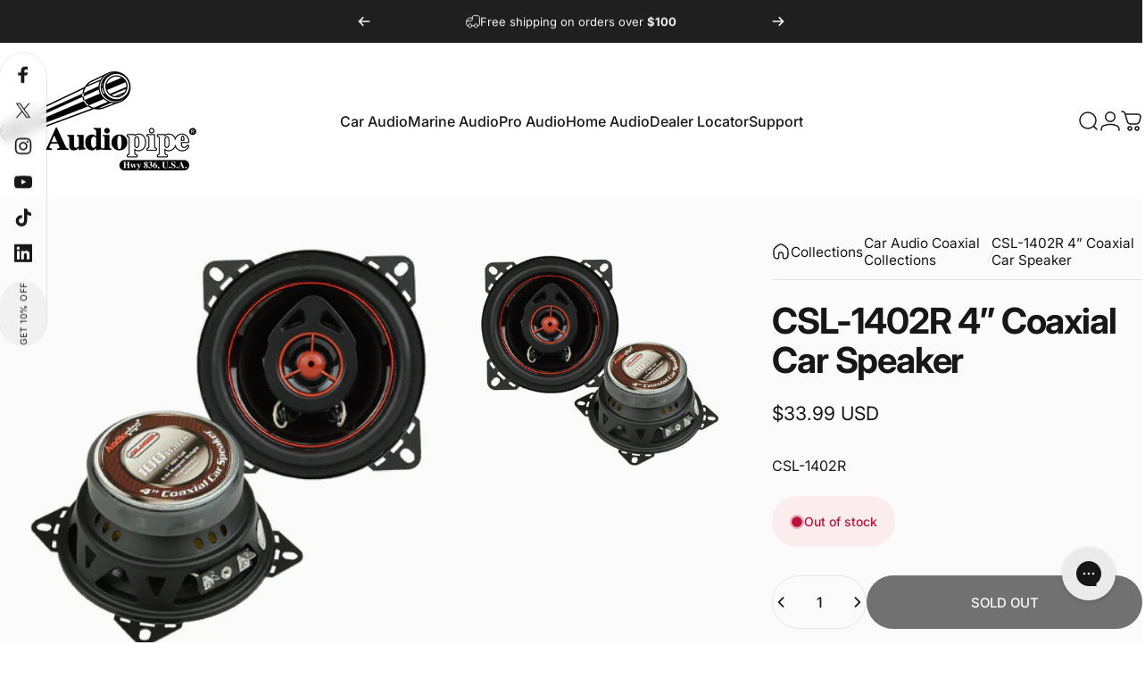

--- FILE ---
content_type: text/html; charset=utf-8
request_url: https://audiopipe.com/?section_id=sections--19691780079839__header
body_size: 7544
content:
<div id="shopify-section-sections--19691780079839__header" class="shopify-section shopify-section-group-header-group header-section"><style>
  #shopify-section-sections--19691780079839__header {
    --section-padding-top: 32px;
    --section-padding-bottom: 32px;
    --color-background: 255 255 255;
    --color-foreground: 23 23 23;
    --color-transparent: 255 255 255;
  }
</style><menu-drawer id="MenuDrawer" class="menu-drawer drawer drawer--start z-30 fixed bottom-0 left-0 h-full w-full pointer-events-none"
  data-section-id="sections--19691780079839__header"
  hidden
>
  <overlay-element class="overlay fixed-modal invisible opacity-0 fixed bottom-0 left-0 w-full h-screen pointer-events-none" aria-controls="MenuDrawer" aria-expanded="false"></overlay-element>
  <div class="drawer__inner z-10 absolute top-0 flex flex-col w-full h-full overflow-hidden">
    <gesture-element class="drawer__header flex justify-between opacity-0 invisible relative">
      <span class="drawer__title heading lg:text-3xl text-2xl leading-none tracking-tight"></span>
      <button class="button button--secondary button--close drawer__close hidden sm:flex items-center justify-center" type="button" is="hover-button" aria-controls="MenuDrawer" aria-expanded="false" aria-label="Close">
        <span class="btn-fill" data-fill></span>
        <span class="btn-text"><svg class="icon icon-close icon-sm" viewBox="0 0 20 20" stroke="currentColor" fill="none" xmlns="http://www.w3.org/2000/svg">
      <path stroke-linecap="round" stroke-linejoin="round" d="M5 15L15 5M5 5L15 15"></path>
    </svg></span>
      </button>
    </gesture-element>
    <div class="drawer__content opacity-0 invisible flex flex-col h-full grow shrink">
      <nav class="relative grow overflow-hidden" role="navigation">
        <ul class="drawer__scrollable drawer__menu relative w-full h-full" role="list" data-parent><li class="drawer__menu-group"><details is="menu-details">
  <summary class="drawer__menu-item block cursor-pointer relative" aria-expanded="false">
    <span class="heading text-2xl leading-none tracking-tight">Car Audio</span><svg class="icon icon-chevron-right icon-lg" viewBox="0 0 24 24" stroke="currentColor" fill="none" xmlns="http://www.w3.org/2000/svg">
      <path stroke-linecap="round" stroke-linejoin="round" d="M10 6L16 12L10 18"></path>
    </svg></summary>
  <div class="drawer__submenu z-1 absolute top-0 left-0 flex flex-col w-full h-full" data-parent><button type="button" class="tracking-tight heading text-base shrink-0 flex items-center gap-3 w-full" data-close>Car Audio</button><ul id="DrawerSubMenu-sections--19691780079839__header-1" class="drawer__scrollable flex flex-col h-full"><li class="drawer__menu-group drawer__promotions">
            <ul class="mega-menu__list grid grid-cols-2 w-full h-full" role="list" tabindex="-1"><li class="drawer__menu-group mega-menu__item flex opacity-0 w-full">
                    <div class="media-card media-card--card">
                      <a class="media-card__link flex flex-col w-full h-full relative" href="/collections/subwoofers"
                        aria-label="Subwoofers"
                        style="--color-foreground: 23 23 23;--color-overlay: 0 0 0;--overlay-opacity: 0.4;"
                      ><div class="media media--adapt relative overflow-hidden"><img src="//audiopipe.com/cdn/shop/files/Car_Audio_copy.jpg?v=1725643252&amp;width=1600" alt="" srcset="//audiopipe.com/cdn/shop/files/Car_Audio_copy.jpg?v=1725643252&amp;width=180 180w, //audiopipe.com/cdn/shop/files/Car_Audio_copy.jpg?v=1725643252&amp;width=360 360w, //audiopipe.com/cdn/shop/files/Car_Audio_copy.jpg?v=1725643252&amp;width=540 540w, //audiopipe.com/cdn/shop/files/Car_Audio_copy.jpg?v=1725643252&amp;width=720 720w, //audiopipe.com/cdn/shop/files/Car_Audio_copy.jpg?v=1725643252&amp;width=900 900w, //audiopipe.com/cdn/shop/files/Car_Audio_copy.jpg?v=1725643252&amp;width=1080 1080w" width="1600" height="1600" loading="lazy" is="lazy-image"></div><div class="media-card__content flex justify-between items-center gap-4 w-full">
                            <div class="media-card__text opacity-0 shrink-1 grid gap-0d5"><p>
                                  <span class="heading reversed-link text-lg tracking-tighter leading-tight">Subwoofers</span>
                                </p></div><svg class="icon icon-arrow-right icon-xs transform shrink-0 hidden md:block" viewBox="0 0 21 20" stroke="currentColor" fill="none" xmlns="http://www.w3.org/2000/svg">
      <path stroke-linecap="round" stroke-linejoin="round" d="M3 10H18M18 10L12.1667 4.16675M18 10L12.1667 15.8334"></path>
    </svg></div></a>
                    </div>
                  </li><li class="drawer__menu-group mega-menu__item flex opacity-0 w-full">
                    <div class="media-card media-card--card">
                      <a class="media-card__link flex flex-col w-full h-full relative" href="/collections/loudspeakers"
                        aria-label="Loudspeakers"
                        style="--color-foreground: 23 23 23;--color-overlay: 0 0 0;--overlay-opacity: 0.4;"
                      ><div class="media media--adapt relative overflow-hidden"><img src="//audiopipe.com/cdn/shop/files/Car_Audio_copy_4.jpg?v=1733411500&amp;width=1600" alt="" srcset="//audiopipe.com/cdn/shop/files/Car_Audio_copy_4.jpg?v=1733411500&amp;width=180 180w, //audiopipe.com/cdn/shop/files/Car_Audio_copy_4.jpg?v=1733411500&amp;width=360 360w, //audiopipe.com/cdn/shop/files/Car_Audio_copy_4.jpg?v=1733411500&amp;width=540 540w, //audiopipe.com/cdn/shop/files/Car_Audio_copy_4.jpg?v=1733411500&amp;width=720 720w, //audiopipe.com/cdn/shop/files/Car_Audio_copy_4.jpg?v=1733411500&amp;width=900 900w, //audiopipe.com/cdn/shop/files/Car_Audio_copy_4.jpg?v=1733411500&amp;width=1080 1080w" width="1600" height="1601" loading="lazy" is="lazy-image"></div><div class="media-card__content flex justify-between items-center gap-4 w-full">
                            <div class="media-card__text opacity-0 shrink-1 grid gap-0d5"><p>
                                  <span class="heading reversed-link text-lg tracking-tighter leading-tight">Loudspeakers</span>
                                </p></div><svg class="icon icon-arrow-right icon-xs transform shrink-0 hidden md:block" viewBox="0 0 21 20" stroke="currentColor" fill="none" xmlns="http://www.w3.org/2000/svg">
      <path stroke-linecap="round" stroke-linejoin="round" d="M3 10H18M18 10L12.1667 4.16675M18 10L12.1667 15.8334"></path>
    </svg></div></a>
                    </div>
                  </li><li class="drawer__menu-group mega-menu__item flex opacity-0 w-full">
                    <div class="media-card media-card--card">
                      <a class="media-card__link flex flex-col w-full h-full relative" href="/collections/amplifiers"
                        aria-label="Amplifiers"
                        style="--color-foreground: 23 23 23;--color-overlay: 0 0 0;--overlay-opacity: 0.4;"
                      ><div class="media media--adapt relative overflow-hidden"><img src="//audiopipe.com/cdn/shop/files/Car_Audio_copy_2.jpg?v=1725643252&amp;width=1600" alt="" srcset="//audiopipe.com/cdn/shop/files/Car_Audio_copy_2.jpg?v=1725643252&amp;width=180 180w, //audiopipe.com/cdn/shop/files/Car_Audio_copy_2.jpg?v=1725643252&amp;width=360 360w, //audiopipe.com/cdn/shop/files/Car_Audio_copy_2.jpg?v=1725643252&amp;width=540 540w, //audiopipe.com/cdn/shop/files/Car_Audio_copy_2.jpg?v=1725643252&amp;width=720 720w, //audiopipe.com/cdn/shop/files/Car_Audio_copy_2.jpg?v=1725643252&amp;width=900 900w, //audiopipe.com/cdn/shop/files/Car_Audio_copy_2.jpg?v=1725643252&amp;width=1080 1080w" width="1600" height="1600" loading="lazy" is="lazy-image"></div><div class="media-card__content flex justify-between items-center gap-4 w-full">
                            <div class="media-card__text opacity-0 shrink-1 grid gap-0d5"><p>
                                  <span class="heading reversed-link text-lg tracking-tighter leading-tight">Amplifiers</span>
                                </p></div><svg class="icon icon-arrow-right icon-xs transform shrink-0 hidden md:block" viewBox="0 0 21 20" stroke="currentColor" fill="none" xmlns="http://www.w3.org/2000/svg">
      <path stroke-linecap="round" stroke-linejoin="round" d="M3 10H18M18 10L12.1667 4.16675M18 10L12.1667 15.8334"></path>
    </svg></div></a>
                    </div>
                  </li><li class="drawer__menu-group mega-menu__item flex opacity-0 w-full">
                    <div class="media-card media-card--card">
                      <a class="media-card__link flex flex-col w-full h-full relative" href="/collections/processors"
                        aria-label="Processors"
                        style="--color-foreground: 23 23 23;--color-overlay: 0 0 0;--overlay-opacity: 0.4;"
                      ><div class="media media--adapt relative overflow-hidden"><img src="//audiopipe.com/cdn/shop/files/Car_Audio_copy_3_a5dbf599-507b-49a8-b206-d41c3fb03a1d.jpg?v=1733411634&amp;width=1600" alt="" srcset="//audiopipe.com/cdn/shop/files/Car_Audio_copy_3_a5dbf599-507b-49a8-b206-d41c3fb03a1d.jpg?v=1733411634&amp;width=180 180w, //audiopipe.com/cdn/shop/files/Car_Audio_copy_3_a5dbf599-507b-49a8-b206-d41c3fb03a1d.jpg?v=1733411634&amp;width=360 360w, //audiopipe.com/cdn/shop/files/Car_Audio_copy_3_a5dbf599-507b-49a8-b206-d41c3fb03a1d.jpg?v=1733411634&amp;width=540 540w, //audiopipe.com/cdn/shop/files/Car_Audio_copy_3_a5dbf599-507b-49a8-b206-d41c3fb03a1d.jpg?v=1733411634&amp;width=720 720w, //audiopipe.com/cdn/shop/files/Car_Audio_copy_3_a5dbf599-507b-49a8-b206-d41c3fb03a1d.jpg?v=1733411634&amp;width=900 900w, //audiopipe.com/cdn/shop/files/Car_Audio_copy_3_a5dbf599-507b-49a8-b206-d41c3fb03a1d.jpg?v=1733411634&amp;width=1080 1080w" width="1600" height="1600" loading="lazy" is="lazy-image"></div><div class="media-card__content flex justify-between items-center gap-4 w-full">
                            <div class="media-card__text opacity-0 shrink-1 grid gap-0d5"><p>
                                  <span class="heading reversed-link text-lg tracking-tighter leading-tight">Processors</span>
                                </p></div><svg class="icon icon-arrow-right icon-xs transform shrink-0 hidden md:block" viewBox="0 0 21 20" stroke="currentColor" fill="none" xmlns="http://www.w3.org/2000/svg">
      <path stroke-linecap="round" stroke-linejoin="round" d="M3 10H18M18 10L12.1667 4.16675M18 10L12.1667 15.8334"></path>
    </svg></div></a>
                    </div>
                  </li><li class="drawer__menu-group mega-menu__item flex opacity-0 w-full">
                    <div class="media-card media-card--card media-card--overlap">
                      <a class="media-card__link flex flex-col w-full h-full relative" href="/collections/all-car-audio-collections"
                        aria-label="All Collections"
                        style="--color-foreground: 255 255 255;--color-overlay: 0 0 0;--overlay-opacity: 0.07;"
                      ><div class="media media--adapt relative overflow-hidden"><img src="//audiopipe.com/cdn/shop/files/Artboard_3_22430d65-ddb1-449f-a9b8-98efcc009108.jpg?v=1732573355&amp;width=1601" alt="" srcset="//audiopipe.com/cdn/shop/files/Artboard_3_22430d65-ddb1-449f-a9b8-98efcc009108.jpg?v=1732573355&amp;width=180 180w, //audiopipe.com/cdn/shop/files/Artboard_3_22430d65-ddb1-449f-a9b8-98efcc009108.jpg?v=1732573355&amp;width=360 360w, //audiopipe.com/cdn/shop/files/Artboard_3_22430d65-ddb1-449f-a9b8-98efcc009108.jpg?v=1732573355&amp;width=540 540w, //audiopipe.com/cdn/shop/files/Artboard_3_22430d65-ddb1-449f-a9b8-98efcc009108.jpg?v=1732573355&amp;width=720 720w, //audiopipe.com/cdn/shop/files/Artboard_3_22430d65-ddb1-449f-a9b8-98efcc009108.jpg?v=1732573355&amp;width=900 900w, //audiopipe.com/cdn/shop/files/Artboard_3_22430d65-ddb1-449f-a9b8-98efcc009108.jpg?v=1732573355&amp;width=1080 1080w" width="1601" height="1600" loading="lazy" is="lazy-image"></div><div class="media-card__content flex justify-between items-center gap-4 w-full">
                            <div class="media-card__text opacity-0 shrink-1 grid gap-0d5"><p>
                                  <span class="heading reversed-link text-lg tracking-tighter leading-tight">All Collections</span>
                                </p></div><svg class="icon icon-arrow-right icon-xs transform shrink-0 hidden md:block" viewBox="0 0 21 20" stroke="currentColor" fill="none" xmlns="http://www.w3.org/2000/svg">
      <path stroke-linecap="round" stroke-linejoin="round" d="M3 10H18M18 10L12.1667 4.16675M18 10L12.1667 15.8334"></path>
    </svg></div></a>
                    </div>
                  </li></ul>
          </li></ul></div>
</details>
</li><li class="drawer__menu-group"><details is="menu-details">
  <summary class="drawer__menu-item block cursor-pointer relative" aria-expanded="false">
    <span class="heading text-2xl leading-none tracking-tight">Marine Audio</span><svg class="icon icon-chevron-right icon-lg" viewBox="0 0 24 24" stroke="currentColor" fill="none" xmlns="http://www.w3.org/2000/svg">
      <path stroke-linecap="round" stroke-linejoin="round" d="M10 6L16 12L10 18"></path>
    </svg></summary>
  <div class="drawer__submenu z-1 absolute top-0 left-0 flex flex-col w-full h-full" data-parent><button type="button" class="tracking-tight heading text-base shrink-0 flex items-center gap-3 w-full" data-close>Marine Audio</button><ul id="DrawerSubMenu-sections--19691780079839__header-2" class="drawer__scrollable flex flex-col h-full"><li class="drawer__menu-group drawer__promotions">
            <ul class="mega-menu__list grid grid-cols-2 w-full h-full" role="list" tabindex="-1"><li class="drawer__menu-group mega-menu__item flex opacity-0 w-full">
                    <div class="media-card media-card--card">
                      <a class="media-card__link flex flex-col w-full h-full relative" href="/collections/marine-tower-speakers"
                        aria-label="Tower Enclosures"
                        style="--color-foreground: 23 23 23;--color-overlay: 0 0 0;--overlay-opacity: 0.0;"
                      ><div class="media media--adapt relative overflow-hidden"><img src="//audiopipe.com/cdn/shop/files/Marine_copy.png?v=1725651688&amp;width=1600" alt="" srcset="//audiopipe.com/cdn/shop/files/Marine_copy.png?v=1725651688&amp;width=180 180w, //audiopipe.com/cdn/shop/files/Marine_copy.png?v=1725651688&amp;width=360 360w, //audiopipe.com/cdn/shop/files/Marine_copy.png?v=1725651688&amp;width=540 540w, //audiopipe.com/cdn/shop/files/Marine_copy.png?v=1725651688&amp;width=720 720w, //audiopipe.com/cdn/shop/files/Marine_copy.png?v=1725651688&amp;width=900 900w, //audiopipe.com/cdn/shop/files/Marine_copy.png?v=1725651688&amp;width=1080 1080w" width="1600" height="1600" loading="lazy" is="lazy-image"></div><div class="media-card__content flex justify-between items-center gap-4 w-full">
                            <div class="media-card__text opacity-0 shrink-1 grid gap-0d5"><p>
                                  <span class="heading reversed-link text-lg tracking-tighter leading-tight">Tower Enclosures</span>
                                </p></div><svg class="icon icon-arrow-right icon-xs transform shrink-0 hidden md:block" viewBox="0 0 21 20" stroke="currentColor" fill="none" xmlns="http://www.w3.org/2000/svg">
      <path stroke-linecap="round" stroke-linejoin="round" d="M3 10H18M18 10L12.1667 4.16675M18 10L12.1667 15.8334"></path>
    </svg></div></a>
                    </div>
                  </li><li class="drawer__menu-group mega-menu__item flex opacity-0 w-full">
                    <div class="media-card media-card--card">
                      <a class="media-card__link flex flex-col w-full h-full relative" href="/collections/marine-loudspeakers"
                        aria-label="Speakers"
                        style="--color-foreground: 23 23 23;--color-overlay: 0 0 0;--overlay-opacity: 0.0;"
                      ><div class="media media--adapt relative overflow-hidden"><img src="//audiopipe.com/cdn/shop/files/Marine_copy_2.png?v=1725651688&amp;width=1600" alt="" srcset="//audiopipe.com/cdn/shop/files/Marine_copy_2.png?v=1725651688&amp;width=180 180w, //audiopipe.com/cdn/shop/files/Marine_copy_2.png?v=1725651688&amp;width=360 360w, //audiopipe.com/cdn/shop/files/Marine_copy_2.png?v=1725651688&amp;width=540 540w, //audiopipe.com/cdn/shop/files/Marine_copy_2.png?v=1725651688&amp;width=720 720w, //audiopipe.com/cdn/shop/files/Marine_copy_2.png?v=1725651688&amp;width=900 900w, //audiopipe.com/cdn/shop/files/Marine_copy_2.png?v=1725651688&amp;width=1080 1080w" width="1600" height="1600" loading="lazy" is="lazy-image"></div><div class="media-card__content flex justify-between items-center gap-4 w-full">
                            <div class="media-card__text opacity-0 shrink-1 grid gap-0d5"><p>
                                  <span class="heading reversed-link text-lg tracking-tighter leading-tight">Speakers</span>
                                </p></div><svg class="icon icon-arrow-right icon-xs transform shrink-0 hidden md:block" viewBox="0 0 21 20" stroke="currentColor" fill="none" xmlns="http://www.w3.org/2000/svg">
      <path stroke-linecap="round" stroke-linejoin="round" d="M3 10H18M18 10L12.1667 4.16675M18 10L12.1667 15.8334"></path>
    </svg></div></a>
                    </div>
                  </li><li class="drawer__menu-group mega-menu__item flex opacity-0 w-full">
                    <div class="media-card media-card--card">
                      <a class="media-card__link flex flex-col w-full h-full relative" href="/collections/marine-coaxials"
                        aria-label="Coaxials"
                        style="--color-foreground: 23 23 23;--color-overlay: 0 0 0;--overlay-opacity: 0.4;"
                      ><div class="media media--adapt relative overflow-hidden"><img src="//audiopipe.com/cdn/shop/files/Marine_copy_3_fc007930-411f-4531-b7a1-32a84fba6491.jpg?v=1732650915&amp;width=1600" alt="" srcset="//audiopipe.com/cdn/shop/files/Marine_copy_3_fc007930-411f-4531-b7a1-32a84fba6491.jpg?v=1732650915&amp;width=180 180w, //audiopipe.com/cdn/shop/files/Marine_copy_3_fc007930-411f-4531-b7a1-32a84fba6491.jpg?v=1732650915&amp;width=360 360w, //audiopipe.com/cdn/shop/files/Marine_copy_3_fc007930-411f-4531-b7a1-32a84fba6491.jpg?v=1732650915&amp;width=540 540w, //audiopipe.com/cdn/shop/files/Marine_copy_3_fc007930-411f-4531-b7a1-32a84fba6491.jpg?v=1732650915&amp;width=720 720w, //audiopipe.com/cdn/shop/files/Marine_copy_3_fc007930-411f-4531-b7a1-32a84fba6491.jpg?v=1732650915&amp;width=900 900w, //audiopipe.com/cdn/shop/files/Marine_copy_3_fc007930-411f-4531-b7a1-32a84fba6491.jpg?v=1732650915&amp;width=1080 1080w" width="1600" height="1600" loading="lazy" is="lazy-image"></div><div class="media-card__content flex justify-between items-center gap-4 w-full">
                            <div class="media-card__text opacity-0 shrink-1 grid gap-0d5"><p>
                                  <span class="heading reversed-link text-lg tracking-tighter leading-tight">Coaxials</span>
                                </p></div><svg class="icon icon-arrow-right icon-xs transform shrink-0 hidden md:block" viewBox="0 0 21 20" stroke="currentColor" fill="none" xmlns="http://www.w3.org/2000/svg">
      <path stroke-linecap="round" stroke-linejoin="round" d="M3 10H18M18 10L12.1667 4.16675M18 10L12.1667 15.8334"></path>
    </svg></div></a>
                    </div>
                  </li><li class="drawer__menu-group mega-menu__item flex opacity-0 w-full">
                    <div class="media-card media-card--card">
                      <a class="media-card__link flex flex-col w-full h-full relative" href="/collections/marine-amplifiers"
                        aria-label="Amplifiers"
                        style="--color-foreground: 23 23 23;--color-overlay: 0 0 0;--overlay-opacity: 0.4;"
                      ><div class="media media--adapt relative overflow-hidden"><img src="//audiopipe.com/cdn/shop/files/Marine_copy_4.png?v=1725651688&amp;width=1600" alt="" srcset="//audiopipe.com/cdn/shop/files/Marine_copy_4.png?v=1725651688&amp;width=180 180w, //audiopipe.com/cdn/shop/files/Marine_copy_4.png?v=1725651688&amp;width=360 360w, //audiopipe.com/cdn/shop/files/Marine_copy_4.png?v=1725651688&amp;width=540 540w, //audiopipe.com/cdn/shop/files/Marine_copy_4.png?v=1725651688&amp;width=720 720w, //audiopipe.com/cdn/shop/files/Marine_copy_4.png?v=1725651688&amp;width=900 900w, //audiopipe.com/cdn/shop/files/Marine_copy_4.png?v=1725651688&amp;width=1080 1080w" width="1600" height="1600" loading="lazy" is="lazy-image"></div><div class="media-card__content flex justify-between items-center gap-4 w-full">
                            <div class="media-card__text opacity-0 shrink-1 grid gap-0d5"><p>
                                  <span class="heading reversed-link text-lg tracking-tighter leading-tight">Amplifiers</span>
                                </p></div><svg class="icon icon-arrow-right icon-xs transform shrink-0 hidden md:block" viewBox="0 0 21 20" stroke="currentColor" fill="none" xmlns="http://www.w3.org/2000/svg">
      <path stroke-linecap="round" stroke-linejoin="round" d="M3 10H18M18 10L12.1667 4.16675M18 10L12.1667 15.8334"></path>
    </svg></div></a>
                    </div>
                  </li><li class="drawer__menu-group mega-menu__item flex opacity-0 w-full">
                    <div class="media-card media-card--card media-card--overlap">
                      <a class="media-card__link flex flex-col w-full h-full relative" href="/collections/all-marine-audio-collections"
                        aria-label="All Collections"
                        style="--color-foreground: 255 255 255;--color-overlay: 5 41 83;--overlay-opacity: 0.1;"
                      ><div class="media media--adapt relative overflow-hidden"><img src="//audiopipe.com/cdn/shop/files/All_Marine_Collections_46168ed2-e03e-441b-9720-116a4efe0cc8.jpg?v=1732638672&amp;width=1601" alt="" srcset="//audiopipe.com/cdn/shop/files/All_Marine_Collections_46168ed2-e03e-441b-9720-116a4efe0cc8.jpg?v=1732638672&amp;width=180 180w, //audiopipe.com/cdn/shop/files/All_Marine_Collections_46168ed2-e03e-441b-9720-116a4efe0cc8.jpg?v=1732638672&amp;width=360 360w, //audiopipe.com/cdn/shop/files/All_Marine_Collections_46168ed2-e03e-441b-9720-116a4efe0cc8.jpg?v=1732638672&amp;width=540 540w, //audiopipe.com/cdn/shop/files/All_Marine_Collections_46168ed2-e03e-441b-9720-116a4efe0cc8.jpg?v=1732638672&amp;width=720 720w, //audiopipe.com/cdn/shop/files/All_Marine_Collections_46168ed2-e03e-441b-9720-116a4efe0cc8.jpg?v=1732638672&amp;width=900 900w, //audiopipe.com/cdn/shop/files/All_Marine_Collections_46168ed2-e03e-441b-9720-116a4efe0cc8.jpg?v=1732638672&amp;width=1080 1080w" width="1601" height="1600" loading="lazy" is="lazy-image"></div><div class="media-card__content flex justify-between items-center gap-4 w-full">
                            <div class="media-card__text opacity-0 shrink-1 grid gap-0d5"><p>
                                  <span class="heading reversed-link text-lg tracking-tighter leading-tight">All Collections</span>
                                </p></div><svg class="icon icon-arrow-right icon-xs transform shrink-0 hidden md:block" viewBox="0 0 21 20" stroke="currentColor" fill="none" xmlns="http://www.w3.org/2000/svg">
      <path stroke-linecap="round" stroke-linejoin="round" d="M3 10H18M18 10L12.1667 4.16675M18 10L12.1667 15.8334"></path>
    </svg></div></a>
                    </div>
                  </li></ul>
          </li><li class="mega-menu__footer">
            <a class="button button--primary icon-with-text w-full" role="link" aria-disabled="true" is="hover-link">
              <span class="btn-fill" data-fill></span>
              <span class="btn-text">Button label</span>
            </a>
          </li></ul></div>
</details>
</li><li class="drawer__menu-group"><details is="menu-details">
  <summary class="drawer__menu-item block cursor-pointer relative" aria-expanded="false">
    <span class="heading text-2xl leading-none tracking-tight">Pro Audio</span><svg class="icon icon-chevron-right icon-lg" viewBox="0 0 24 24" stroke="currentColor" fill="none" xmlns="http://www.w3.org/2000/svg">
      <path stroke-linecap="round" stroke-linejoin="round" d="M10 6L16 12L10 18"></path>
    </svg></summary>
  <div class="drawer__submenu z-1 absolute top-0 left-0 flex flex-col w-full h-full" data-parent><button type="button" class="tracking-tight heading text-base shrink-0 flex items-center gap-3 w-full" data-close>Pro Audio</button><ul id="DrawerSubMenu-sections--19691780079839__header-3" class="drawer__scrollable flex flex-col h-full"><li class="drawer__menu-group drawer__promotions">
            <ul class="mega-menu__list grid grid-cols-2 w-full h-full" role="list" tabindex="-1"><li class="drawer__menu-group mega-menu__item flex opacity-0 w-full">
                    <div class="media-card media-card--card">
                      <a class="media-card__link flex flex-col w-full h-full relative" href="/collections/dj-cabinets"
                        aria-label="Cabinets"
                        style="--color-foreground: 23 23 23;--color-overlay: 255 255 255;--overlay-opacity: 0.4;"
                      ><div class="media media--adapt relative overflow-hidden"><img src="//audiopipe.com/cdn/shop/files/Pro_copy.jpg?v=1733756647&amp;width=1600" alt="" srcset="//audiopipe.com/cdn/shop/files/Pro_copy.jpg?v=1733756647&amp;width=180 180w, //audiopipe.com/cdn/shop/files/Pro_copy.jpg?v=1733756647&amp;width=360 360w, //audiopipe.com/cdn/shop/files/Pro_copy.jpg?v=1733756647&amp;width=540 540w, //audiopipe.com/cdn/shop/files/Pro_copy.jpg?v=1733756647&amp;width=720 720w, //audiopipe.com/cdn/shop/files/Pro_copy.jpg?v=1733756647&amp;width=900 900w, //audiopipe.com/cdn/shop/files/Pro_copy.jpg?v=1733756647&amp;width=1080 1080w" width="1600" height="1600" loading="lazy" is="lazy-image"></div><div class="media-card__content flex justify-between items-center gap-4 w-full">
                            <div class="media-card__text opacity-0 shrink-1 grid gap-0d5"><p>
                                  <span class="heading reversed-link text-lg tracking-tighter leading-tight">Cabinets</span>
                                </p></div><svg class="icon icon-arrow-right icon-xs transform shrink-0 hidden md:block" viewBox="0 0 21 20" stroke="currentColor" fill="none" xmlns="http://www.w3.org/2000/svg">
      <path stroke-linecap="round" stroke-linejoin="round" d="M3 10H18M18 10L12.1667 4.16675M18 10L12.1667 15.8334"></path>
    </svg></div></a>
                    </div>
                  </li><li class="drawer__menu-group mega-menu__item flex opacity-0 w-full">
                    <div class="media-card media-card--card">
                      <a class="media-card__link flex flex-col w-full h-full relative" href="/collections/pro-audio-amplifiers"
                        aria-label="Amplifiers"
                        style="--color-foreground: 23 23 23;--color-overlay: 0 0 0;--overlay-opacity: 0.4;"
                      ><div class="media media--adapt relative overflow-hidden"><img src="//audiopipe.com/cdn/shop/files/Pro_copy_3.png?v=1725652563&amp;width=1600" alt="" srcset="//audiopipe.com/cdn/shop/files/Pro_copy_3.png?v=1725652563&amp;width=180 180w, //audiopipe.com/cdn/shop/files/Pro_copy_3.png?v=1725652563&amp;width=360 360w, //audiopipe.com/cdn/shop/files/Pro_copy_3.png?v=1725652563&amp;width=540 540w, //audiopipe.com/cdn/shop/files/Pro_copy_3.png?v=1725652563&amp;width=720 720w, //audiopipe.com/cdn/shop/files/Pro_copy_3.png?v=1725652563&amp;width=900 900w, //audiopipe.com/cdn/shop/files/Pro_copy_3.png?v=1725652563&amp;width=1080 1080w" width="1600" height="1600" loading="lazy" is="lazy-image"></div><div class="media-card__content flex justify-between items-center gap-4 w-full">
                            <div class="media-card__text opacity-0 shrink-1 grid gap-0d5"><p>
                                  <span class="heading reversed-link text-lg tracking-tighter leading-tight">Amplifiers</span>
                                </p></div><svg class="icon icon-arrow-right icon-xs transform shrink-0 hidden md:block" viewBox="0 0 21 20" stroke="currentColor" fill="none" xmlns="http://www.w3.org/2000/svg">
      <path stroke-linecap="round" stroke-linejoin="round" d="M3 10H18M18 10L12.1667 4.16675M18 10L12.1667 15.8334"></path>
    </svg></div></a>
                    </div>
                  </li><li class="drawer__menu-group mega-menu__item flex opacity-0 w-full">
                    <div class="media-card media-card--card">
                      <a class="media-card__link flex flex-col w-full h-full relative" href="/collections/mixers"
                        aria-label="Mixers"
                        style="--color-foreground: 23 23 23;--color-overlay: 0 0 0;--overlay-opacity: 0.4;"
                      ><div class="media media--adapt relative overflow-hidden"><img src="//audiopipe.com/cdn/shop/files/Mega_Manu-Pro_5_c19d3379-8b38-4c9e-9bbf-a8f663831482.jpg?v=1748398137&amp;width=1600" alt="" srcset="//audiopipe.com/cdn/shop/files/Mega_Manu-Pro_5_c19d3379-8b38-4c9e-9bbf-a8f663831482.jpg?v=1748398137&amp;width=180 180w, //audiopipe.com/cdn/shop/files/Mega_Manu-Pro_5_c19d3379-8b38-4c9e-9bbf-a8f663831482.jpg?v=1748398137&amp;width=360 360w, //audiopipe.com/cdn/shop/files/Mega_Manu-Pro_5_c19d3379-8b38-4c9e-9bbf-a8f663831482.jpg?v=1748398137&amp;width=540 540w, //audiopipe.com/cdn/shop/files/Mega_Manu-Pro_5_c19d3379-8b38-4c9e-9bbf-a8f663831482.jpg?v=1748398137&amp;width=720 720w, //audiopipe.com/cdn/shop/files/Mega_Manu-Pro_5_c19d3379-8b38-4c9e-9bbf-a8f663831482.jpg?v=1748398137&amp;width=900 900w, //audiopipe.com/cdn/shop/files/Mega_Manu-Pro_5_c19d3379-8b38-4c9e-9bbf-a8f663831482.jpg?v=1748398137&amp;width=1080 1080w" width="1600" height="1600" loading="lazy" is="lazy-image"></div><div class="media-card__content flex justify-between items-center gap-4 w-full">
                            <div class="media-card__text opacity-0 shrink-1 grid gap-0d5"><p>
                                  <span class="heading reversed-link text-lg tracking-tighter leading-tight">Mixers</span>
                                </p></div><svg class="icon icon-arrow-right icon-xs transform shrink-0 hidden md:block" viewBox="0 0 21 20" stroke="currentColor" fill="none" xmlns="http://www.w3.org/2000/svg">
      <path stroke-linecap="round" stroke-linejoin="round" d="M3 10H18M18 10L12.1667 4.16675M18 10L12.1667 15.8334"></path>
    </svg></div></a>
                    </div>
                  </li><li class="drawer__menu-group mega-menu__item flex opacity-0 w-full">
                    <div class="media-card media-card--card">
                      <a class="media-card__link flex flex-col w-full h-full relative" href="/collections/pro-audio-cables"
                        aria-label="Cables"
                        style="--color-foreground: 23 23 23;--color-overlay: 255 255 255;--overlay-opacity: 0.4;"
                      ><div class="media media--adapt relative overflow-hidden"><img src="//audiopipe.com/cdn/shop/files/Pro_copy_4.jpg?v=1733411500&amp;width=1600" alt="" srcset="//audiopipe.com/cdn/shop/files/Pro_copy_4.jpg?v=1733411500&amp;width=180 180w, //audiopipe.com/cdn/shop/files/Pro_copy_4.jpg?v=1733411500&amp;width=360 360w, //audiopipe.com/cdn/shop/files/Pro_copy_4.jpg?v=1733411500&amp;width=540 540w, //audiopipe.com/cdn/shop/files/Pro_copy_4.jpg?v=1733411500&amp;width=720 720w, //audiopipe.com/cdn/shop/files/Pro_copy_4.jpg?v=1733411500&amp;width=900 900w, //audiopipe.com/cdn/shop/files/Pro_copy_4.jpg?v=1733411500&amp;width=1080 1080w" width="1600" height="1600" loading="lazy" is="lazy-image"></div><div class="media-card__content flex justify-between items-center gap-4 w-full">
                            <div class="media-card__text opacity-0 shrink-1 grid gap-0d5"><p>
                                  <span class="heading reversed-link text-lg tracking-tighter leading-tight">Cables</span>
                                </p></div><svg class="icon icon-arrow-right icon-xs transform shrink-0 hidden md:block" viewBox="0 0 21 20" stroke="currentColor" fill="none" xmlns="http://www.w3.org/2000/svg">
      <path stroke-linecap="round" stroke-linejoin="round" d="M3 10H18M18 10L12.1667 4.16675M18 10L12.1667 15.8334"></path>
    </svg></div></a>
                    </div>
                  </li><li class="drawer__menu-group mega-menu__item flex opacity-0 w-full">
                    <div class="media-card media-card--card media-card--overlap">
                      <a class="media-card__link flex flex-col w-full h-full relative" href="/collections/all-pro-audio-collections"
                        aria-label="All Collections"
                        style="--color-foreground: 255 255 255;--color-overlay: 0 0 0;--overlay-opacity: 0.1;"
                      ><div class="media media--adapt relative overflow-hidden"><img src="//audiopipe.com/cdn/shop/files/pro_bottom.jpg?v=1733761407&amp;width=1601" alt="" srcset="//audiopipe.com/cdn/shop/files/pro_bottom.jpg?v=1733761407&amp;width=180 180w, //audiopipe.com/cdn/shop/files/pro_bottom.jpg?v=1733761407&amp;width=360 360w, //audiopipe.com/cdn/shop/files/pro_bottom.jpg?v=1733761407&amp;width=540 540w, //audiopipe.com/cdn/shop/files/pro_bottom.jpg?v=1733761407&amp;width=720 720w, //audiopipe.com/cdn/shop/files/pro_bottom.jpg?v=1733761407&amp;width=900 900w, //audiopipe.com/cdn/shop/files/pro_bottom.jpg?v=1733761407&amp;width=1080 1080w" width="1601" height="1601" loading="lazy" is="lazy-image"></div><div class="media-card__content flex justify-between items-center gap-4 w-full">
                            <div class="media-card__text opacity-0 shrink-1 grid gap-0d5"><p>
                                  <span class="heading reversed-link text-lg tracking-tighter leading-tight">All Collections</span>
                                </p></div><svg class="icon icon-arrow-right icon-xs transform shrink-0 hidden md:block" viewBox="0 0 21 20" stroke="currentColor" fill="none" xmlns="http://www.w3.org/2000/svg">
      <path stroke-linecap="round" stroke-linejoin="round" d="M3 10H18M18 10L12.1667 4.16675M18 10L12.1667 15.8334"></path>
    </svg></div></a>
                    </div>
                  </li></ul>
          </li><li class="mega-menu__footer">
            <a class="button button--primary icon-with-text w-full" role="link" aria-disabled="true" is="hover-link">
              <span class="btn-fill" data-fill></span>
              <span class="btn-text">Button label</span>
            </a>
          </li></ul></div>
</details>
</li><li class="drawer__menu-group"><details is="menu-details">
  <summary class="drawer__menu-item block cursor-pointer relative" aria-expanded="false">
    <span class="heading text-2xl leading-none tracking-tight">Home Audio</span><svg class="icon icon-chevron-right icon-lg" viewBox="0 0 24 24" stroke="currentColor" fill="none" xmlns="http://www.w3.org/2000/svg">
      <path stroke-linecap="round" stroke-linejoin="round" d="M10 6L16 12L10 18"></path>
    </svg></summary>
  <div class="drawer__submenu z-1 absolute top-0 left-0 flex flex-col w-full h-full" data-parent><button type="button" class="tracking-tight heading text-base shrink-0 flex items-center gap-3 w-full" data-close>Home Audio</button><ul id="DrawerSubMenu-sections--19691780079839__header-4" class="drawer__scrollable flex flex-col h-full"><li class="drawer__menu-group drawer__promotions">
            <ul class="mega-menu__list grid grid-cols-2 w-full h-full" role="list" tabindex="-1"><li class="drawer__menu-group mega-menu__item flex opacity-0 w-full">
                    <div class="media-card media-card--card">
                      <a class="media-card__link flex flex-col w-full h-full relative" href="/collections/indoor-outdoor-speakers"
                        aria-label="Speakers"
                        style="--color-foreground: 23 23 23;--color-overlay: 0 0 0;--overlay-opacity: 0.4;"
                      ><div class="media media--adapt relative overflow-hidden"><img src="//audiopipe.com/cdn/shop/files/Home_copy.png?v=1725652706&amp;width=1600" alt="" srcset="//audiopipe.com/cdn/shop/files/Home_copy.png?v=1725652706&amp;width=180 180w, //audiopipe.com/cdn/shop/files/Home_copy.png?v=1725652706&amp;width=360 360w, //audiopipe.com/cdn/shop/files/Home_copy.png?v=1725652706&amp;width=540 540w, //audiopipe.com/cdn/shop/files/Home_copy.png?v=1725652706&amp;width=720 720w, //audiopipe.com/cdn/shop/files/Home_copy.png?v=1725652706&amp;width=900 900w, //audiopipe.com/cdn/shop/files/Home_copy.png?v=1725652706&amp;width=1080 1080w" width="1600" height="1600" loading="lazy" is="lazy-image"></div><div class="media-card__content flex justify-between items-center gap-4 w-full">
                            <div class="media-card__text opacity-0 shrink-1 grid gap-0d5"><p>
                                  <span class="heading reversed-link text-lg tracking-tighter leading-tight">Speakers</span>
                                </p></div><svg class="icon icon-arrow-right icon-xs transform shrink-0 hidden md:block" viewBox="0 0 21 20" stroke="currentColor" fill="none" xmlns="http://www.w3.org/2000/svg">
      <path stroke-linecap="round" stroke-linejoin="round" d="M3 10H18M18 10L12.1667 4.16675M18 10L12.1667 15.8334"></path>
    </svg></div></a>
                    </div>
                  </li><li class="drawer__menu-group mega-menu__item flex opacity-0 w-full">
                    <div class="media-card media-card--card">
                      <a class="media-card__link flex flex-col w-full h-full relative" href="/collections/home-theatre-receivers"
                        aria-label="Receivers"
                        style="--color-foreground: 23 23 23;--color-overlay: 0 0 0;--overlay-opacity: 0.4;"
                      ><div class="media media--adapt relative overflow-hidden"><img src="//audiopipe.com/cdn/shop/files/Home_copy_2_a5dc32b1-dff9-4e37-af86-0d33b0e9219e.png?v=1728329350&amp;width=1600" alt="" srcset="//audiopipe.com/cdn/shop/files/Home_copy_2_a5dc32b1-dff9-4e37-af86-0d33b0e9219e.png?v=1728329350&amp;width=180 180w, //audiopipe.com/cdn/shop/files/Home_copy_2_a5dc32b1-dff9-4e37-af86-0d33b0e9219e.png?v=1728329350&amp;width=360 360w, //audiopipe.com/cdn/shop/files/Home_copy_2_a5dc32b1-dff9-4e37-af86-0d33b0e9219e.png?v=1728329350&amp;width=540 540w, //audiopipe.com/cdn/shop/files/Home_copy_2_a5dc32b1-dff9-4e37-af86-0d33b0e9219e.png?v=1728329350&amp;width=720 720w, //audiopipe.com/cdn/shop/files/Home_copy_2_a5dc32b1-dff9-4e37-af86-0d33b0e9219e.png?v=1728329350&amp;width=900 900w, //audiopipe.com/cdn/shop/files/Home_copy_2_a5dc32b1-dff9-4e37-af86-0d33b0e9219e.png?v=1728329350&amp;width=1080 1080w" width="1600" height="1600" loading="lazy" is="lazy-image"></div><div class="media-card__content flex justify-between items-center gap-4 w-full">
                            <div class="media-card__text opacity-0 shrink-1 grid gap-0d5"><p>
                                  <span class="heading reversed-link text-lg tracking-tighter leading-tight">Receivers</span>
                                </p></div><svg class="icon icon-arrow-right icon-xs transform shrink-0 hidden md:block" viewBox="0 0 21 20" stroke="currentColor" fill="none" xmlns="http://www.w3.org/2000/svg">
      <path stroke-linecap="round" stroke-linejoin="round" d="M3 10H18M18 10L12.1667 4.16675M18 10L12.1667 15.8334"></path>
    </svg></div></a>
                    </div>
                  </li><li class="drawer__menu-group mega-menu__item flex opacity-0 w-full">
                    <div class="media-card media-card--card">
                      <a class="media-card__link flex flex-col w-full h-full relative" href="/collections/home-theatre-subwoofers"
                        aria-label="Subwoofers"
                        style="--color-foreground: 23 23 23;--color-overlay: 0 0 0;--overlay-opacity: 0.4;"
                      ><div class="media media--adapt relative overflow-hidden"><img src="//audiopipe.com/cdn/shop/files/Home_copy_3_2bb2ff58-f67a-482a-beca-69e3617b54e0.png?v=1725652813&amp;width=1600" alt="" srcset="//audiopipe.com/cdn/shop/files/Home_copy_3_2bb2ff58-f67a-482a-beca-69e3617b54e0.png?v=1725652813&amp;width=180 180w, //audiopipe.com/cdn/shop/files/Home_copy_3_2bb2ff58-f67a-482a-beca-69e3617b54e0.png?v=1725652813&amp;width=360 360w, //audiopipe.com/cdn/shop/files/Home_copy_3_2bb2ff58-f67a-482a-beca-69e3617b54e0.png?v=1725652813&amp;width=540 540w, //audiopipe.com/cdn/shop/files/Home_copy_3_2bb2ff58-f67a-482a-beca-69e3617b54e0.png?v=1725652813&amp;width=720 720w, //audiopipe.com/cdn/shop/files/Home_copy_3_2bb2ff58-f67a-482a-beca-69e3617b54e0.png?v=1725652813&amp;width=900 900w, //audiopipe.com/cdn/shop/files/Home_copy_3_2bb2ff58-f67a-482a-beca-69e3617b54e0.png?v=1725652813&amp;width=1080 1080w" width="1600" height="1600" loading="lazy" is="lazy-image"></div><div class="media-card__content flex justify-between items-center gap-4 w-full">
                            <div class="media-card__text opacity-0 shrink-1 grid gap-0d5"><p>
                                  <span class="heading reversed-link text-lg tracking-tighter leading-tight">Subwoofers</span>
                                </p></div><svg class="icon icon-arrow-right icon-xs transform shrink-0 hidden md:block" viewBox="0 0 21 20" stroke="currentColor" fill="none" xmlns="http://www.w3.org/2000/svg">
      <path stroke-linecap="round" stroke-linejoin="round" d="M3 10H18M18 10L12.1667 4.16675M18 10L12.1667 15.8334"></path>
    </svg></div></a>
                    </div>
                  </li><li class="drawer__menu-group mega-menu__item flex opacity-0 w-full">
                    <div class="media-card media-card--card">
                      <a class="media-card__link flex flex-col w-full h-full relative" href="/collections/home-theatre-cables"
                        aria-label="Cables"
                        style="--color-foreground: 23 23 23;--color-overlay: 0 0 0;--overlay-opacity: 0.4;"
                      ><div class="media media--adapt relative overflow-hidden"><img src="//audiopipe.com/cdn/shop/files/Home_copy_4.jpg?v=1725652954&amp;width=1600" alt="" srcset="//audiopipe.com/cdn/shop/files/Home_copy_4.jpg?v=1725652954&amp;width=180 180w, //audiopipe.com/cdn/shop/files/Home_copy_4.jpg?v=1725652954&amp;width=360 360w, //audiopipe.com/cdn/shop/files/Home_copy_4.jpg?v=1725652954&amp;width=540 540w, //audiopipe.com/cdn/shop/files/Home_copy_4.jpg?v=1725652954&amp;width=720 720w, //audiopipe.com/cdn/shop/files/Home_copy_4.jpg?v=1725652954&amp;width=900 900w, //audiopipe.com/cdn/shop/files/Home_copy_4.jpg?v=1725652954&amp;width=1080 1080w" width="1600" height="1600" loading="lazy" is="lazy-image"></div><div class="media-card__content flex justify-between items-center gap-4 w-full">
                            <div class="media-card__text opacity-0 shrink-1 grid gap-0d5"><p>
                                  <span class="heading reversed-link text-lg tracking-tighter leading-tight">Cables</span>
                                </p></div><svg class="icon icon-arrow-right icon-xs transform shrink-0 hidden md:block" viewBox="0 0 21 20" stroke="currentColor" fill="none" xmlns="http://www.w3.org/2000/svg">
      <path stroke-linecap="round" stroke-linejoin="round" d="M3 10H18M18 10L12.1667 4.16675M18 10L12.1667 15.8334"></path>
    </svg></div></a>
                    </div>
                  </li><li class="drawer__menu-group mega-menu__item flex opacity-0 w-full">
                    <div class="media-card media-card--card media-card--overlap">
                      <a class="media-card__link flex flex-col w-full h-full relative" href="/collections/all-home-audio-collections"
                        aria-label="All Collections"
                        style="--color-foreground: 255 255 255;--color-overlay: 0 0 0;--overlay-opacity: 0.1;"
                      ><div class="media media--adapt relative overflow-hidden"><img src="//audiopipe.com/cdn/shop/files/Home_bottons_fe1e55c4-1f8a-40c8-a571-36c385e23c8f.jpg?v=1733761726&amp;width=1601" alt="" srcset="//audiopipe.com/cdn/shop/files/Home_bottons_fe1e55c4-1f8a-40c8-a571-36c385e23c8f.jpg?v=1733761726&amp;width=180 180w, //audiopipe.com/cdn/shop/files/Home_bottons_fe1e55c4-1f8a-40c8-a571-36c385e23c8f.jpg?v=1733761726&amp;width=360 360w, //audiopipe.com/cdn/shop/files/Home_bottons_fe1e55c4-1f8a-40c8-a571-36c385e23c8f.jpg?v=1733761726&amp;width=540 540w, //audiopipe.com/cdn/shop/files/Home_bottons_fe1e55c4-1f8a-40c8-a571-36c385e23c8f.jpg?v=1733761726&amp;width=720 720w, //audiopipe.com/cdn/shop/files/Home_bottons_fe1e55c4-1f8a-40c8-a571-36c385e23c8f.jpg?v=1733761726&amp;width=900 900w, //audiopipe.com/cdn/shop/files/Home_bottons_fe1e55c4-1f8a-40c8-a571-36c385e23c8f.jpg?v=1733761726&amp;width=1080 1080w" width="1601" height="1601" loading="lazy" is="lazy-image"></div><div class="media-card__content flex justify-between items-center gap-4 w-full">
                            <div class="media-card__text opacity-0 shrink-1 grid gap-0d5"><p>
                                  <span class="heading reversed-link text-lg tracking-tighter leading-tight">All Collections</span>
                                </p></div><svg class="icon icon-arrow-right icon-xs transform shrink-0 hidden md:block" viewBox="0 0 21 20" stroke="currentColor" fill="none" xmlns="http://www.w3.org/2000/svg">
      <path stroke-linecap="round" stroke-linejoin="round" d="M3 10H18M18 10L12.1667 4.16675M18 10L12.1667 15.8334"></path>
    </svg></div></a>
                    </div>
                  </li></ul>
          </li><li class="mega-menu__footer">
            <a class="button button--primary icon-with-text w-full" role="link" aria-disabled="true" is="hover-link">
              <span class="btn-fill" data-fill></span>
              <span class="btn-text">Button label</span>
            </a>
          </li></ul></div>
</details>
</li><li class="drawer__menu-group"><a class="drawer__menu-item block heading text-2xl leading-none tracking-tight" href="/pages/dealer-locator">Dealer Locator</a></li><li class="drawer__menu-group"><details is="menu-details">
  <summary class="drawer__menu-item block cursor-pointer relative" aria-expanded="false">
    <span class="heading text-2xl leading-none tracking-tight">Support</span><svg class="icon icon-chevron-right icon-lg" viewBox="0 0 24 24" stroke="currentColor" fill="none" xmlns="http://www.w3.org/2000/svg">
      <path stroke-linecap="round" stroke-linejoin="round" d="M10 6L16 12L10 18"></path>
    </svg></summary>
  <div class="drawer__submenu z-1 absolute top-0 left-0 flex flex-col w-full h-full" data-parent><button type="button" class="tracking-tight heading text-base shrink-0 flex items-center gap-3 w-full" data-close>Support</button><ul id="DrawerSubMenu-sections--19691780079839__header-6" class="drawer__scrollable flex flex-col h-full"><li class="drawer__menu-group"><a class="drawer__menu-item block heading text-2xl leading-none tracking-tight" href="/pages/catalogs-1">Audiopipe Catalogs</a></li><li class="drawer__menu-group"><a class="drawer__menu-item block heading text-2xl leading-none tracking-tight" href="/pages/manuals">Audiopipe Manuals</a></li><li class="drawer__menu-group"><a class="drawer__menu-item block heading text-2xl leading-none tracking-tight" href="/pages/frequently-asked-questions">FAQ’s</a></li><li class="drawer__menu-group"><a class="drawer__menu-item block heading text-2xl leading-none tracking-tight" href="/pages/warranty-policy">Warranties</a></li><li class="drawer__menu-group"><a class="drawer__menu-item block heading text-2xl leading-none tracking-tight" href="/policies/privacy-policy">Privacy Policy</a></li><li class="drawer__menu-group"><a class="drawer__menu-item block heading text-2xl leading-none tracking-tight" href="/pages/return-policy">Return Policy</a></li><li class="drawer__menu-group"><a class="drawer__menu-item block heading text-2xl leading-none tracking-tight" href="/pages/contact">Contact</a></li><li class="drawer__menu-group"><a class="drawer__menu-item block heading text-2xl leading-none tracking-tight" href="/pages/find-us">Find Us</a></li></ul></div>
</details>
</li></ul>
      </nav>
      <div class="drawer__footer grid w-full"><div class="drawer__footer-bottom flex items-center justify-between gap-6"><a href="/account/login" class="button button--primary icon-with-text" is="hover-link" rel="nofollow">
              <span class="btn-fill" data-fill></span>
              <span class="btn-text"><svg class="icon icon-account-2 icon-xs" viewBox="0 0 16 17" stroke="currentColor" fill="none" xmlns="http://www.w3.org/2000/svg">
      <rect width="6.5" height="6.5" x="4.75" y="1.917" rx="3.25"></rect>
      <path stroke-linecap="round" d="M8 10.834c1 0 2.667.222 3 .333.333.11 2.467.533 3 1.333.667 1 .667 1.334.667 2.667M8 10.834c-1 0-2.667.222-3 .333-.333.11-2.467.533-3 1.333-.667 1-.667 1.334-.667 2.667"></path>
    </svg>Login</span>
            </a><ul class="flex flex-wrap items-center gap-6" role="list"><li><a href="https://www.facebook.com/audiopipeusa/" class="social_platform block relative" is="magnet-link" title="Audiopipe on Facebook"><svg class="icon icon-facebook icon-sm" viewBox="0 0 24 24" stroke="none" fill="currentColor" xmlns="http://www.w3.org/2000/svg">
      <path d="M9.03153 23L9 13H5V9H9V6.5C9 2.7886 11.2983 1 14.6091 1C16.1951 1 17.5581 1.11807 17.9553 1.17085V5.04948L15.6591 5.05052C13.8584 5.05052 13.5098 5.90614 13.5098 7.16171V9H18.75L16.75 13H13.5098V23H9.03153Z"/>
    </svg><span class="sr-only">Facebook</span>
        </a>
      </li><li><a href="https://twitter.com/audiopipe?ref_src=twsrc%5Egoogle%7Ctwcamp%5Eserp%7Ctwgr%5Eauthor" class="social_platform block relative" is="magnet-link" title="Audiopipe on X (Twitter)"><svg class="icon icon-twitter icon-sm" viewBox="0 0 24 24" stroke="none" fill="currentColor" xmlns="http://www.w3.org/2000/svg">
      <path d="M13.8984 10.4679L21.3339 2H19.5687L13.1074 9.35221L7.95337 2H2L9.80183 13.1157L2 22H3.7652L10.5845 14.2315L16.03 22H21.9833M4.398 3.29892H7.10408L19.5687 20.7594H16.8626"/>
    </svg><span class="sr-only">X (Twitter)</span>
        </a>
      </li><li><a href="https://www.instagram.com/audiopipe/?hl=en" class="social_platform block relative" is="magnet-link" title="Audiopipe on Instagram"><svg class="icon icon-instagram icon-sm" viewBox="0 0 24 24" stroke="none" fill="currentColor" xmlns="http://www.w3.org/2000/svg">
      <path d="M12 2.98C14.94 2.98 15.28 2.99 16.44 3.04C17.14 3.04 17.83 3.18 18.48 3.42C18.96 3.6 19.39 3.88 19.75 4.24C20.12 4.59 20.4 5.03 20.57 5.51C20.81 6.16 20.94 6.85 20.95 7.55C21 8.71 21.01 9.06 21.01 12C21.01 14.94 21 15.28 20.95 16.44C20.95 17.14 20.81 17.83 20.57 18.48C20.39 18.95 20.11 19.39 19.75 19.75C19.39 20.11 18.96 20.39 18.48 20.57C17.83 20.81 17.14 20.94 16.44 20.95C15.28 21 14.93 21.01 12 21.01C9.07 21.01 8.72 21 7.55 20.95C6.85 20.95 6.16 20.81 5.51 20.57C5.03 20.39 4.6 20.11 4.24 19.75C3.87 19.4 3.59 18.96 3.42 18.48C3.18 17.83 3.05 17.14 3.04 16.44C2.99 15.28 2.98 14.93 2.98 12C2.98 9.07 2.99 8.72 3.04 7.55C3.04 6.85 3.18 6.16 3.42 5.51C3.6 5.03 3.88 4.6 4.24 4.24C4.59 3.87 5.03 3.59 5.51 3.42C6.16 3.18 6.85 3.05 7.55 3.04C8.71 2.99 9.06 2.98 12 2.98ZM12 1C9.01 1 8.64 1.01 7.47 1.07C6.56 1.09 5.65 1.26 4.8 1.58C4.07 1.86 3.4 2.3 2.85 2.85C2.3 3.41 1.86 4.07 1.58 4.8C1.26 5.65 1.09 6.56 1.07 7.47C1.02 8.64 1 9.01 1 12C1 14.99 1.01 15.36 1.07 16.53C1.09 17.44 1.26 18.35 1.58 19.2C1.86 19.93 2.3 20.6 2.85 21.15C3.41 21.7 4.07 22.14 4.8 22.42C5.65 22.74 6.56 22.91 7.47 22.93C8.64 22.98 9.01 23 12 23C14.99 23 15.36 22.99 16.53 22.93C17.44 22.91 18.35 22.74 19.2 22.42C19.93 22.14 20.6 21.7 21.15 21.15C21.7 20.59 22.14 19.93 22.42 19.2C22.74 18.35 22.91 17.44 22.93 16.53C22.98 15.36 23 14.99 23 12C23 9.01 22.99 8.64 22.93 7.47C22.91 6.56 22.74 5.65 22.42 4.8C22.14 4.07 21.7 3.4 21.15 2.85C20.59 2.3 19.93 1.86 19.2 1.58C18.35 1.26 17.44 1.09 16.53 1.07C15.36 1.02 14.99 1 12 1ZM12 6.35C10.88 6.35 9.79 6.68 8.86 7.3C7.93 7.92 7.21 8.8 6.78 9.84C6.35 10.87 6.24 12.01 6.46 13.1C6.68 14.2 7.22 15.2 8.01 15.99C8.8 16.78 9.81 17.32 10.9 17.54C12 17.76 13.13 17.65 14.16 17.22C15.19 16.79 16.07 16.07 16.7 15.14C17.32 14.21 17.65 13.12 17.65 12C17.65 10.5 17.05 9.06 16 8.01C14.94 6.95 13.5 6.36 12.01 6.36L12 6.35ZM12 15.67C11.27 15.67 10.57 15.45 9.96 15.05C9.36 14.65 8.89 14.07 8.61 13.4C8.33 12.73 8.26 11.99 8.4 11.28C8.54 10.57 8.89 9.92 9.4 9.4C9.91 8.88 10.57 8.54 11.28 8.4C11.99 8.26 12.73 8.33 13.4 8.61C14.07 8.89 14.64 9.36 15.05 9.96C15.45 10.56 15.67 11.27 15.67 12C15.67 12.97 15.28 13.91 14.6 14.59C13.91 15.28 12.98 15.66 12.01 15.66L12 15.67ZM17.87 7.45C18.6 7.45 19.19 6.86 19.19 6.13C19.19 5.4 18.6 4.81 17.87 4.81C17.14 4.81 16.55 5.4 16.55 6.13C16.55 6.86 17.14 7.45 17.87 7.45Z"/>
    </svg><span class="sr-only">Instagram</span>
        </a>
      </li><li><a href="https://www.youtube.com/user/audiopipe" class="social_platform block relative" is="magnet-link" title="Audiopipe on YouTube"><svg class="icon icon-youtube icon-sm" viewBox="0 0 24 24" stroke="none" fill="currentColor" xmlns="http://www.w3.org/2000/svg">
      <path d="M23.8 7.6C23.8 7.6 23.6 5.9 22.8 5.2C21.9 4.2 20.9 4.2 20.4 4.2C17 4 12 4 12 4C12 4 7 4 3.6 4.2C3.1 4.3 2.1 4.3 1.2 5.2C0.5 5.9 0.2 7.6 0.2 7.6C0.2 7.6 0 9.5 0 11.5V13.3C0 15.2 0.2 17.2 0.2 17.2C0.2 17.2 0.4 18.9 1.2 19.6C2.1 20.6 3.3 20.5 3.8 20.6C5.7 20.8 12 20.8 12 20.8C12 20.8 17 20.8 20.4 20.5C20.9 20.4 21.9 20.4 22.8 19.5C23.5 18.8 23.8 17.1 23.8 17.1C23.8 17.1 24 15.2 24 13.2V11.4C24 9.5 23.8 7.6 23.8 7.6ZM9.5 15.5V8.8L16 12.2L9.5 15.5Z"/>
    </svg><span class="sr-only">YouTube</span>
        </a>
      </li><li><a href="https://www.tiktok.com/@audiopipeofficial" class="social_platform block relative" is="magnet-link" title="Audiopipe on TikTok"><svg class="icon icon-tiktok icon-sm" viewBox="0 0 24 24" stroke="none" fill="currentColor" xmlns="http://www.w3.org/2000/svg">
      <path d="M10.6315 8.937V13.059C10.1123 12.9221 9.56911 12.9034 9.0418 13.0044C8.5145 13.1054 8.01657 13.3234 7.58473 13.6424C7.15288 13.9613 6.79813 14.3732 6.54661 14.8475C6.2951 15.3218 6.15324 15.8466 6.13148 16.383C6.10175 16.8449 6.17125 17.3078 6.33531 17.7405C6.49938 18.1733 6.7542 18.5659 7.08266 18.892C7.41111 19.2181 7.80557 19.4701 8.23952 19.631C8.67346 19.7919 9.13684 19.8581 9.59848 19.825C10.0648 19.8608 10.5333 19.7949 10.9717 19.6319C11.41 19.4689 11.8078 19.2126 12.1374 18.8809C12.4671 18.5491 12.7208 18.1498 12.881 17.7104C13.0413 17.271 13.1042 16.8021 13.0655 16.336V0H17.1425C17.8355 4.315 19.9935 5.316 22.8825 5.778V9.913C20.8804 9.74881 18.9491 9.09645 17.2575 8.013V16.18C17.2575 19.88 15.0675 24 9.63048 24C8.61045 23.9955 7.60156 23.7875 6.66297 23.3881C5.72437 22.9886 4.87496 22.4059 4.16451 21.6739C3.45407 20.942 2.89689 20.0755 2.52563 19.1254C2.15438 18.1754 1.97652 17.1607 2.00248 16.141C2.03479 15.0794 2.29174 14.0366 2.75639 13.0815C3.22105 12.1265 3.88285 11.2807 4.69819 10.6C5.51352 9.9193 6.46387 9.41915 7.48658 9.1325C8.50929 8.84586 9.58114 8.77923 10.6315 8.937Z"/>
    </svg><span class="sr-only">TikTok</span>
        </a>
      </li><li><a href="https://www.linkedin.com/company/17985093/admin/feed/posts/" class="social_platform block relative" is="magnet-link" title="Audiopipe on LinkedIn"><svg class="icon icon-linkedin icon-sm" viewBox="0 0 24 24" stroke="none" fill="currentColor" xmlns="http://www.w3.org/2000/svg">
      <path d="M23 0H1C0.4 0 0 0.4 0 1V23C0 23.6 0.4 24 1 24H23C23.6 24 24 23.6 24 23V1C24 0.4 23.6 0 23 0ZM7.1 20.5H3.6V9H7.2V20.5H7.1ZM5.3 7.4C4.2 7.4 3.2 6.5 3.2 5.3C3.2 4.2 4.1 3.2 5.3 3.2C6.4 3.2 7.4 4.1 7.4 5.3C7.4 6.5 6.5 7.4 5.3 7.4ZM20.5 20.5H16.9V14.9C16.9 13.6 16.9 11.9 15.1 11.9C13.2 11.9 13 13.3 13 14.8V20.5H9.4V9H12.8V10.6C13.3 9.7 14.4 8.8 16.2 8.8C19.8 8.8 20.5 11.2 20.5 14.3V20.5Z"/>
    </svg><span class="sr-only">LinkedIn</span>
        </a>
      </li></ul></div>
      </div>
    </div>
  </div>
</menu-drawer>
<header data-section-id="sections--19691780079839__header" class="header header--left-center mobile:header--center page-width page-width--full section section--rounded section--padding grid items-center z-20 relative w-full" is="sticky-header" data-sticky-type="on-scroll-up"><div class="header__icons header__icons--start flex justify-start z-2">
  <div class="header__buttons flex items-center gap-1d5"><a href="/search" class="search-drawer-button flex items-center justify-center" is="magnet-link" aria-controls="SearchDrawer" aria-expanded="false" >
        <span class="sr-only">Search</span><svg class="icon icon-search icon-lg" viewBox="0 0 24 24" stroke="currentColor" fill="none" xmlns="http://www.w3.org/2000/svg">
      <path stroke-linecap="round" d="m21 21-3.636-3.636m0 0A9 9 0 1 0 4.636 4.636a9 9 0 0 0 12.728 12.728Z"></path>
    </svg></a><button class="menu-drawer-button flex items-center justify-center" type="button" is="magnet-button" aria-controls="MenuDrawer" aria-expanded="false">
        <span class="sr-only">Site navigation</span><svg class="icon icon-hamburger icon-lg" viewBox="0 0 24 24" stroke="currentColor" fill="none" xmlns="http://www.w3.org/2000/svg">
      <path stroke-linecap="round" d="M3 6H21M3 12H11M3 18H16"></path>
    </svg></button></div>
</div>
<div class="header__logo flex justify-center z-2" itemscope itemtype="http://schema.org/Organization"><a
      href="/"
      itemprop="url"
      class="header__logo-link has-white-logo flex items-center relative"
    >
      <span class="sr-only">Audiopipe</span><img src="//audiopipe.com/cdn/shop/files/Audiopipe_logo_6e8d57a2-9df9-460c-a53b-bd7e461d4be1.png?v=1720082662&amp;width=1182" alt="" srcset="//audiopipe.com/cdn/shop/files/Audiopipe_logo_6e8d57a2-9df9-460c-a53b-bd7e461d4be1.png?v=1720082662&amp;width=220 220w, //audiopipe.com/cdn/shop/files/Audiopipe_logo_6e8d57a2-9df9-460c-a53b-bd7e461d4be1.png?v=1720082662&amp;width=440 440w" width="1182" height="599" loading="eager" sizes="220px" style="max-height: 111.48900169204737px;max-width: 220px;" itemprop="logo" is="lazy-image" class="logo hidden md:block"><img src="//audiopipe.com/cdn/shop/files/Audiopipe_logo_6e8d57a2-9df9-460c-a53b-bd7e461d4be1.png?v=1720082662&amp;width=1182" alt="" srcset="//audiopipe.com/cdn/shop/files/Audiopipe_logo_6e8d57a2-9df9-460c-a53b-bd7e461d4be1.png?v=1720082662&amp;width=85 85w, //audiopipe.com/cdn/shop/files/Audiopipe_logo_6e8d57a2-9df9-460c-a53b-bd7e461d4be1.png?v=1720082662&amp;width=170 170w" width="1182" height="599" loading="eager" sizes="85px" style="max-height: 43.07529610829103px;max-width: 85px;" itemprop="logo" is="lazy-image" class="logo md:hidden"><img src="//audiopipe.com/cdn/shop/files/AP_Audiopipe-1_white.png?v=1724220745&amp;width=1666" alt="" srcset="//audiopipe.com/cdn/shop/files/AP_Audiopipe-1_white.png?v=1724220745&amp;width=220 220w, //audiopipe.com/cdn/shop/files/AP_Audiopipe-1_white.png?v=1724220745&amp;width=440 440w" width="1666" height="343" loading="eager" sizes="220px" style="max-height: 45.294117647058826px;max-width: 220px;" itemprop="logo" is="lazy-image" class="white-logo hidden md:block absolute"><img src="//audiopipe.com/cdn/shop/files/AP_Audiopipe-1_white.png?v=1724220745&amp;width=1666" alt="" srcset="//audiopipe.com/cdn/shop/files/AP_Audiopipe-1_white.png?v=1724220745&amp;width=85 85w, //audiopipe.com/cdn/shop/files/AP_Audiopipe-1_white.png?v=1724220745&amp;width=170 170w" width="1666" height="343" loading="eager" sizes="85px" style="max-height: 17.5px;max-width: 85px;" itemprop="logo" is="lazy-image" class="white-logo md:hidden absolute"></a></div><div class="header__navigation hidden lg:flex lg:gap-5 lg:justify-start">
    <nav class="header__menu hidden lg:flex" role="navigation" aria-label="Primary"><ul class="flex flex-wrap list-menu with-block"><li>
        <details is="details-mega" trigger="hover" level="top" >
          <summary data-link="/collections/car-audio" class="z-2 relative rounded-full">
            <magnet-element class="menu__item text-sm-lg flex items-center font-medium z-2 relative cursor-pointer" data-magnet="0"><span class="btn-text" data-text>Car Audio</span><span class="btn-text btn-duplicate">Car Audio</span></magnet-element>
          </summary>
          <div class="mega-menu absolute top-0 left-0 w-full max-w-full overflow-hidden pointer-events-none"><div class="mega-menu__container invisible"><ul id="HeaderNavMega-sections--19691780079839__header-1-start" class="mega-menu__list page-width page-width--full flex flex-wrap w-full h-full overflow-hidden" role="list" tabindex="-1"><li class="mega-menu__item flex opacity-0 w-full">
                <div class="media-card media-card--card">
                  <a class="media-card__link flex flex-col w-full h-full relative" href="/collections/subwoofers"
                    aria-label="Subwoofers"
                    style="--color-foreground: 23 23 23;--color-overlay: 0 0 0;--overlay-opacity: 0.4;"
                  ><div class="media media--adapt relative overflow-hidden"><img src="//audiopipe.com/cdn/shop/files/Car_Audio_copy.jpg?v=1725643252&amp;width=1600" alt="" srcset="//audiopipe.com/cdn/shop/files/Car_Audio_copy.jpg?v=1725643252&amp;width=180 180w, //audiopipe.com/cdn/shop/files/Car_Audio_copy.jpg?v=1725643252&amp;width=360 360w, //audiopipe.com/cdn/shop/files/Car_Audio_copy.jpg?v=1725643252&amp;width=540 540w, //audiopipe.com/cdn/shop/files/Car_Audio_copy.jpg?v=1725643252&amp;width=720 720w, //audiopipe.com/cdn/shop/files/Car_Audio_copy.jpg?v=1725643252&amp;width=900 900w, //audiopipe.com/cdn/shop/files/Car_Audio_copy.jpg?v=1725643252&amp;width=1080 1080w" width="1600" height="1600" loading="lazy" is="lazy-image"></div><div class="media-card__content flex justify-between items-center gap-4 w-full">
                        <div class="media-card__text opacity-0 shrink-1 grid gap-0d5"><p>
                              <span class="heading reversed-link text-xl-3xl tracking-tighter leading-tight">Subwoofers</span>
                            </p></div><svg class="icon icon-arrow-right icon-xs transform shrink-0 hidden xl:block" viewBox="0 0 21 20" stroke="currentColor" fill="none" xmlns="http://www.w3.org/2000/svg">
      <path stroke-linecap="round" stroke-linejoin="round" d="M3 10H18M18 10L12.1667 4.16675M18 10L12.1667 15.8334"></path>
    </svg></div></a>
                </div>
              </li><li class="mega-menu__item flex opacity-0 w-full">
                <div class="media-card media-card--card">
                  <a class="media-card__link flex flex-col w-full h-full relative" href="/collections/loudspeakers"
                    aria-label="Loudspeakers"
                    style="--color-foreground: 23 23 23;--color-overlay: 0 0 0;--overlay-opacity: 0.4;"
                  ><div class="media media--adapt relative overflow-hidden"><img src="//audiopipe.com/cdn/shop/files/Car_Audio_copy_4.jpg?v=1733411500&amp;width=1600" alt="" srcset="//audiopipe.com/cdn/shop/files/Car_Audio_copy_4.jpg?v=1733411500&amp;width=180 180w, //audiopipe.com/cdn/shop/files/Car_Audio_copy_4.jpg?v=1733411500&amp;width=360 360w, //audiopipe.com/cdn/shop/files/Car_Audio_copy_4.jpg?v=1733411500&amp;width=540 540w, //audiopipe.com/cdn/shop/files/Car_Audio_copy_4.jpg?v=1733411500&amp;width=720 720w, //audiopipe.com/cdn/shop/files/Car_Audio_copy_4.jpg?v=1733411500&amp;width=900 900w, //audiopipe.com/cdn/shop/files/Car_Audio_copy_4.jpg?v=1733411500&amp;width=1080 1080w" width="1600" height="1601" loading="lazy" is="lazy-image"></div><div class="media-card__content flex justify-between items-center gap-4 w-full">
                        <div class="media-card__text opacity-0 shrink-1 grid gap-0d5"><p>
                              <span class="heading reversed-link text-xl-3xl tracking-tighter leading-tight">Loudspeakers</span>
                            </p></div><svg class="icon icon-arrow-right icon-xs transform shrink-0 hidden xl:block" viewBox="0 0 21 20" stroke="currentColor" fill="none" xmlns="http://www.w3.org/2000/svg">
      <path stroke-linecap="round" stroke-linejoin="round" d="M3 10H18M18 10L12.1667 4.16675M18 10L12.1667 15.8334"></path>
    </svg></div></a>
                </div>
              </li><li class="mega-menu__item flex opacity-0 w-full">
                <div class="media-card media-card--card">
                  <a class="media-card__link flex flex-col w-full h-full relative" href="/collections/amplifiers"
                    aria-label="Amplifiers"
                    style="--color-foreground: 23 23 23;--color-overlay: 0 0 0;--overlay-opacity: 0.4;"
                  ><div class="media media--adapt relative overflow-hidden"><img src="//audiopipe.com/cdn/shop/files/Car_Audio_copy_2.jpg?v=1725643252&amp;width=1600" alt="" srcset="//audiopipe.com/cdn/shop/files/Car_Audio_copy_2.jpg?v=1725643252&amp;width=180 180w, //audiopipe.com/cdn/shop/files/Car_Audio_copy_2.jpg?v=1725643252&amp;width=360 360w, //audiopipe.com/cdn/shop/files/Car_Audio_copy_2.jpg?v=1725643252&amp;width=540 540w, //audiopipe.com/cdn/shop/files/Car_Audio_copy_2.jpg?v=1725643252&amp;width=720 720w, //audiopipe.com/cdn/shop/files/Car_Audio_copy_2.jpg?v=1725643252&amp;width=900 900w, //audiopipe.com/cdn/shop/files/Car_Audio_copy_2.jpg?v=1725643252&amp;width=1080 1080w" width="1600" height="1600" loading="lazy" is="lazy-image"></div><div class="media-card__content flex justify-between items-center gap-4 w-full">
                        <div class="media-card__text opacity-0 shrink-1 grid gap-0d5"><p>
                              <span class="heading reversed-link text-xl-3xl tracking-tighter leading-tight">Amplifiers</span>
                            </p></div><svg class="icon icon-arrow-right icon-xs transform shrink-0 hidden xl:block" viewBox="0 0 21 20" stroke="currentColor" fill="none" xmlns="http://www.w3.org/2000/svg">
      <path stroke-linecap="round" stroke-linejoin="round" d="M3 10H18M18 10L12.1667 4.16675M18 10L12.1667 15.8334"></path>
    </svg></div></a>
                </div>
              </li><li class="mega-menu__item flex opacity-0 w-full">
                <div class="media-card media-card--card">
                  <a class="media-card__link flex flex-col w-full h-full relative" href="/collections/processors"
                    aria-label="Processors"
                    style="--color-foreground: 23 23 23;--color-overlay: 0 0 0;--overlay-opacity: 0.4;"
                  ><div class="media media--adapt relative overflow-hidden"><img src="//audiopipe.com/cdn/shop/files/Car_Audio_copy_3_a5dbf599-507b-49a8-b206-d41c3fb03a1d.jpg?v=1733411634&amp;width=1600" alt="" srcset="//audiopipe.com/cdn/shop/files/Car_Audio_copy_3_a5dbf599-507b-49a8-b206-d41c3fb03a1d.jpg?v=1733411634&amp;width=180 180w, //audiopipe.com/cdn/shop/files/Car_Audio_copy_3_a5dbf599-507b-49a8-b206-d41c3fb03a1d.jpg?v=1733411634&amp;width=360 360w, //audiopipe.com/cdn/shop/files/Car_Audio_copy_3_a5dbf599-507b-49a8-b206-d41c3fb03a1d.jpg?v=1733411634&amp;width=540 540w, //audiopipe.com/cdn/shop/files/Car_Audio_copy_3_a5dbf599-507b-49a8-b206-d41c3fb03a1d.jpg?v=1733411634&amp;width=720 720w, //audiopipe.com/cdn/shop/files/Car_Audio_copy_3_a5dbf599-507b-49a8-b206-d41c3fb03a1d.jpg?v=1733411634&amp;width=900 900w, //audiopipe.com/cdn/shop/files/Car_Audio_copy_3_a5dbf599-507b-49a8-b206-d41c3fb03a1d.jpg?v=1733411634&amp;width=1080 1080w" width="1600" height="1600" loading="lazy" is="lazy-image"></div><div class="media-card__content flex justify-between items-center gap-4 w-full">
                        <div class="media-card__text opacity-0 shrink-1 grid gap-0d5"><p>
                              <span class="heading reversed-link text-xl-3xl tracking-tighter leading-tight">Processors</span>
                            </p></div><svg class="icon icon-arrow-right icon-xs transform shrink-0 hidden xl:block" viewBox="0 0 21 20" stroke="currentColor" fill="none" xmlns="http://www.w3.org/2000/svg">
      <path stroke-linecap="round" stroke-linejoin="round" d="M3 10H18M18 10L12.1667 4.16675M18 10L12.1667 15.8334"></path>
    </svg></div></a>
                </div>
              </li><li class="mega-menu__item flex opacity-0 w-full">
                <div class="media-card media-card--card media-card--overlap">
                  <a class="media-card__link flex flex-col w-full h-full relative" href="/collections/all-car-audio-collections"
                    aria-label="All Collections"
                    style="--color-foreground: 255 255 255;--color-overlay: 0 0 0;--overlay-opacity: 0.07;"
                  ><div class="media media--adapt relative overflow-hidden"><img src="//audiopipe.com/cdn/shop/files/Artboard_3_22430d65-ddb1-449f-a9b8-98efcc009108.jpg?v=1732573355&amp;width=1601" alt="" srcset="//audiopipe.com/cdn/shop/files/Artboard_3_22430d65-ddb1-449f-a9b8-98efcc009108.jpg?v=1732573355&amp;width=180 180w, //audiopipe.com/cdn/shop/files/Artboard_3_22430d65-ddb1-449f-a9b8-98efcc009108.jpg?v=1732573355&amp;width=360 360w, //audiopipe.com/cdn/shop/files/Artboard_3_22430d65-ddb1-449f-a9b8-98efcc009108.jpg?v=1732573355&amp;width=540 540w, //audiopipe.com/cdn/shop/files/Artboard_3_22430d65-ddb1-449f-a9b8-98efcc009108.jpg?v=1732573355&amp;width=720 720w, //audiopipe.com/cdn/shop/files/Artboard_3_22430d65-ddb1-449f-a9b8-98efcc009108.jpg?v=1732573355&amp;width=900 900w, //audiopipe.com/cdn/shop/files/Artboard_3_22430d65-ddb1-449f-a9b8-98efcc009108.jpg?v=1732573355&amp;width=1080 1080w" width="1601" height="1600" loading="lazy" is="lazy-image"></div><div class="media-card__content flex justify-between items-center gap-4 w-full">
                        <div class="media-card__text opacity-0 shrink-1 grid gap-0d5"><p>
                              <span class="heading reversed-link text-xl-3xl tracking-tighter leading-tight">All Collections</span>
                            </p></div><svg class="icon icon-arrow-right icon-xs transform shrink-0 hidden xl:block" viewBox="0 0 21 20" stroke="currentColor" fill="none" xmlns="http://www.w3.org/2000/svg">
      <path stroke-linecap="round" stroke-linejoin="round" d="M3 10H18M18 10L12.1667 4.16675M18 10L12.1667 15.8334"></path>
    </svg></div></a>
                </div>
              </li></ul></div></div>
        </details>
      </li><li>
        <details is="details-mega" trigger="hover" level="top" >
          <summary data-link="/collections/marine" class="z-2 relative rounded-full">
            <magnet-element class="menu__item text-sm-lg flex items-center font-medium z-2 relative cursor-pointer" data-magnet="0"><span class="btn-text" data-text>Marine Audio</span><span class="btn-text btn-duplicate">Marine Audio</span></magnet-element>
          </summary>
          <div class="mega-menu absolute top-0 left-0 w-full max-w-full overflow-hidden pointer-events-none"><div class="mega-menu__container invisible"><ul id="HeaderNavMega-sections--19691780079839__header-2-start" class="mega-menu__list page-width page-width--full flex flex-wrap w-full h-full overflow-hidden" role="list" tabindex="-1"><li class="mega-menu__item flex opacity-0 w-full">
                <div class="media-card media-card--card">
                  <a class="media-card__link flex flex-col w-full h-full relative" href="/collections/marine-tower-speakers"
                    aria-label="Tower Enclosures"
                    style="--color-foreground: 23 23 23;--color-overlay: 0 0 0;--overlay-opacity: 0.0;"
                  ><div class="media media--adapt relative overflow-hidden"><img src="//audiopipe.com/cdn/shop/files/Marine_copy.png?v=1725651688&amp;width=1600" alt="" srcset="//audiopipe.com/cdn/shop/files/Marine_copy.png?v=1725651688&amp;width=180 180w, //audiopipe.com/cdn/shop/files/Marine_copy.png?v=1725651688&amp;width=360 360w, //audiopipe.com/cdn/shop/files/Marine_copy.png?v=1725651688&amp;width=540 540w, //audiopipe.com/cdn/shop/files/Marine_copy.png?v=1725651688&amp;width=720 720w, //audiopipe.com/cdn/shop/files/Marine_copy.png?v=1725651688&amp;width=900 900w, //audiopipe.com/cdn/shop/files/Marine_copy.png?v=1725651688&amp;width=1080 1080w" width="1600" height="1600" loading="lazy" is="lazy-image"></div><div class="media-card__content flex justify-between items-center gap-4 w-full">
                        <div class="media-card__text opacity-0 shrink-1 grid gap-0d5"><p>
                              <span class="heading reversed-link text-xl-3xl tracking-tighter leading-tight">Tower Enclosures</span>
                            </p></div><svg class="icon icon-arrow-right icon-xs transform shrink-0 hidden xl:block" viewBox="0 0 21 20" stroke="currentColor" fill="none" xmlns="http://www.w3.org/2000/svg">
      <path stroke-linecap="round" stroke-linejoin="round" d="M3 10H18M18 10L12.1667 4.16675M18 10L12.1667 15.8334"></path>
    </svg></div></a>
                </div>
              </li><li class="mega-menu__item flex opacity-0 w-full">
                <div class="media-card media-card--card">
                  <a class="media-card__link flex flex-col w-full h-full relative" href="/collections/marine-loudspeakers"
                    aria-label="Speakers"
                    style="--color-foreground: 23 23 23;--color-overlay: 0 0 0;--overlay-opacity: 0.0;"
                  ><div class="media media--adapt relative overflow-hidden"><img src="//audiopipe.com/cdn/shop/files/Marine_copy_2.png?v=1725651688&amp;width=1600" alt="" srcset="//audiopipe.com/cdn/shop/files/Marine_copy_2.png?v=1725651688&amp;width=180 180w, //audiopipe.com/cdn/shop/files/Marine_copy_2.png?v=1725651688&amp;width=360 360w, //audiopipe.com/cdn/shop/files/Marine_copy_2.png?v=1725651688&amp;width=540 540w, //audiopipe.com/cdn/shop/files/Marine_copy_2.png?v=1725651688&amp;width=720 720w, //audiopipe.com/cdn/shop/files/Marine_copy_2.png?v=1725651688&amp;width=900 900w, //audiopipe.com/cdn/shop/files/Marine_copy_2.png?v=1725651688&amp;width=1080 1080w" width="1600" height="1600" loading="lazy" is="lazy-image"></div><div class="media-card__content flex justify-between items-center gap-4 w-full">
                        <div class="media-card__text opacity-0 shrink-1 grid gap-0d5"><p>
                              <span class="heading reversed-link text-xl-3xl tracking-tighter leading-tight">Speakers</span>
                            </p></div><svg class="icon icon-arrow-right icon-xs transform shrink-0 hidden xl:block" viewBox="0 0 21 20" stroke="currentColor" fill="none" xmlns="http://www.w3.org/2000/svg">
      <path stroke-linecap="round" stroke-linejoin="round" d="M3 10H18M18 10L12.1667 4.16675M18 10L12.1667 15.8334"></path>
    </svg></div></a>
                </div>
              </li><li class="mega-menu__item flex opacity-0 w-full">
                <div class="media-card media-card--card">
                  <a class="media-card__link flex flex-col w-full h-full relative" href="/collections/marine-coaxials"
                    aria-label="Coaxials"
                    style="--color-foreground: 23 23 23;--color-overlay: 0 0 0;--overlay-opacity: 0.4;"
                  ><div class="media media--adapt relative overflow-hidden"><img src="//audiopipe.com/cdn/shop/files/Marine_copy_3_fc007930-411f-4531-b7a1-32a84fba6491.jpg?v=1732650915&amp;width=1600" alt="" srcset="//audiopipe.com/cdn/shop/files/Marine_copy_3_fc007930-411f-4531-b7a1-32a84fba6491.jpg?v=1732650915&amp;width=180 180w, //audiopipe.com/cdn/shop/files/Marine_copy_3_fc007930-411f-4531-b7a1-32a84fba6491.jpg?v=1732650915&amp;width=360 360w, //audiopipe.com/cdn/shop/files/Marine_copy_3_fc007930-411f-4531-b7a1-32a84fba6491.jpg?v=1732650915&amp;width=540 540w, //audiopipe.com/cdn/shop/files/Marine_copy_3_fc007930-411f-4531-b7a1-32a84fba6491.jpg?v=1732650915&amp;width=720 720w, //audiopipe.com/cdn/shop/files/Marine_copy_3_fc007930-411f-4531-b7a1-32a84fba6491.jpg?v=1732650915&amp;width=900 900w, //audiopipe.com/cdn/shop/files/Marine_copy_3_fc007930-411f-4531-b7a1-32a84fba6491.jpg?v=1732650915&amp;width=1080 1080w" width="1600" height="1600" loading="lazy" is="lazy-image"></div><div class="media-card__content flex justify-between items-center gap-4 w-full">
                        <div class="media-card__text opacity-0 shrink-1 grid gap-0d5"><p>
                              <span class="heading reversed-link text-xl-3xl tracking-tighter leading-tight">Coaxials</span>
                            </p></div><svg class="icon icon-arrow-right icon-xs transform shrink-0 hidden xl:block" viewBox="0 0 21 20" stroke="currentColor" fill="none" xmlns="http://www.w3.org/2000/svg">
      <path stroke-linecap="round" stroke-linejoin="round" d="M3 10H18M18 10L12.1667 4.16675M18 10L12.1667 15.8334"></path>
    </svg></div></a>
                </div>
              </li><li class="mega-menu__item flex opacity-0 w-full">
                <div class="media-card media-card--card">
                  <a class="media-card__link flex flex-col w-full h-full relative" href="/collections/marine-amplifiers"
                    aria-label="Amplifiers"
                    style="--color-foreground: 23 23 23;--color-overlay: 0 0 0;--overlay-opacity: 0.4;"
                  ><div class="media media--adapt relative overflow-hidden"><img src="//audiopipe.com/cdn/shop/files/Marine_copy_4.png?v=1725651688&amp;width=1600" alt="" srcset="//audiopipe.com/cdn/shop/files/Marine_copy_4.png?v=1725651688&amp;width=180 180w, //audiopipe.com/cdn/shop/files/Marine_copy_4.png?v=1725651688&amp;width=360 360w, //audiopipe.com/cdn/shop/files/Marine_copy_4.png?v=1725651688&amp;width=540 540w, //audiopipe.com/cdn/shop/files/Marine_copy_4.png?v=1725651688&amp;width=720 720w, //audiopipe.com/cdn/shop/files/Marine_copy_4.png?v=1725651688&amp;width=900 900w, //audiopipe.com/cdn/shop/files/Marine_copy_4.png?v=1725651688&amp;width=1080 1080w" width="1600" height="1600" loading="lazy" is="lazy-image"></div><div class="media-card__content flex justify-between items-center gap-4 w-full">
                        <div class="media-card__text opacity-0 shrink-1 grid gap-0d5"><p>
                              <span class="heading reversed-link text-xl-3xl tracking-tighter leading-tight">Amplifiers</span>
                            </p></div><svg class="icon icon-arrow-right icon-xs transform shrink-0 hidden xl:block" viewBox="0 0 21 20" stroke="currentColor" fill="none" xmlns="http://www.w3.org/2000/svg">
      <path stroke-linecap="round" stroke-linejoin="round" d="M3 10H18M18 10L12.1667 4.16675M18 10L12.1667 15.8334"></path>
    </svg></div></a>
                </div>
              </li><li class="mega-menu__item flex opacity-0 w-full">
                <div class="media-card media-card--card media-card--overlap">
                  <a class="media-card__link flex flex-col w-full h-full relative" href="/collections/all-marine-audio-collections"
                    aria-label="All Collections"
                    style="--color-foreground: 255 255 255;--color-overlay: 5 41 83;--overlay-opacity: 0.1;"
                  ><div class="media media--adapt relative overflow-hidden"><img src="//audiopipe.com/cdn/shop/files/All_Marine_Collections_46168ed2-e03e-441b-9720-116a4efe0cc8.jpg?v=1732638672&amp;width=1601" alt="" srcset="//audiopipe.com/cdn/shop/files/All_Marine_Collections_46168ed2-e03e-441b-9720-116a4efe0cc8.jpg?v=1732638672&amp;width=180 180w, //audiopipe.com/cdn/shop/files/All_Marine_Collections_46168ed2-e03e-441b-9720-116a4efe0cc8.jpg?v=1732638672&amp;width=360 360w, //audiopipe.com/cdn/shop/files/All_Marine_Collections_46168ed2-e03e-441b-9720-116a4efe0cc8.jpg?v=1732638672&amp;width=540 540w, //audiopipe.com/cdn/shop/files/All_Marine_Collections_46168ed2-e03e-441b-9720-116a4efe0cc8.jpg?v=1732638672&amp;width=720 720w, //audiopipe.com/cdn/shop/files/All_Marine_Collections_46168ed2-e03e-441b-9720-116a4efe0cc8.jpg?v=1732638672&amp;width=900 900w, //audiopipe.com/cdn/shop/files/All_Marine_Collections_46168ed2-e03e-441b-9720-116a4efe0cc8.jpg?v=1732638672&amp;width=1080 1080w" width="1601" height="1600" loading="lazy" is="lazy-image"></div><div class="media-card__content flex justify-between items-center gap-4 w-full">
                        <div class="media-card__text opacity-0 shrink-1 grid gap-0d5"><p>
                              <span class="heading reversed-link text-xl-3xl tracking-tighter leading-tight">All Collections</span>
                            </p></div><svg class="icon icon-arrow-right icon-xs transform shrink-0 hidden xl:block" viewBox="0 0 21 20" stroke="currentColor" fill="none" xmlns="http://www.w3.org/2000/svg">
      <path stroke-linecap="round" stroke-linejoin="round" d="M3 10H18M18 10L12.1667 4.16675M18 10L12.1667 15.8334"></path>
    </svg></div></a>
                </div>
              </li></ul></div></div>
        </details>
      </li><li>
        <details is="details-mega" trigger="hover" level="top" >
          <summary data-link="/collections/pro-audio" class="z-2 relative rounded-full">
            <magnet-element class="menu__item text-sm-lg flex items-center font-medium z-2 relative cursor-pointer" data-magnet="0"><span class="btn-text" data-text>Pro Audio</span><span class="btn-text btn-duplicate">Pro Audio</span></magnet-element>
          </summary>
          <div class="mega-menu absolute top-0 left-0 w-full max-w-full overflow-hidden pointer-events-none"><div class="mega-menu__container invisible"><ul id="HeaderNavMega-sections--19691780079839__header-3-start" class="mega-menu__list page-width page-width--full flex flex-wrap w-full h-full overflow-hidden" role="list" tabindex="-1"><li class="mega-menu__item flex opacity-0 w-full">
                <div class="media-card media-card--card">
                  <a class="media-card__link flex flex-col w-full h-full relative" href="/collections/dj-cabinets"
                    aria-label="Cabinets"
                    style="--color-foreground: 23 23 23;--color-overlay: 255 255 255;--overlay-opacity: 0.4;"
                  ><div class="media media--adapt relative overflow-hidden"><img src="//audiopipe.com/cdn/shop/files/Pro_copy.jpg?v=1733756647&amp;width=1600" alt="" srcset="//audiopipe.com/cdn/shop/files/Pro_copy.jpg?v=1733756647&amp;width=180 180w, //audiopipe.com/cdn/shop/files/Pro_copy.jpg?v=1733756647&amp;width=360 360w, //audiopipe.com/cdn/shop/files/Pro_copy.jpg?v=1733756647&amp;width=540 540w, //audiopipe.com/cdn/shop/files/Pro_copy.jpg?v=1733756647&amp;width=720 720w, //audiopipe.com/cdn/shop/files/Pro_copy.jpg?v=1733756647&amp;width=900 900w, //audiopipe.com/cdn/shop/files/Pro_copy.jpg?v=1733756647&amp;width=1080 1080w" width="1600" height="1600" loading="lazy" is="lazy-image"></div><div class="media-card__content flex justify-between items-center gap-4 w-full">
                        <div class="media-card__text opacity-0 shrink-1 grid gap-0d5"><p>
                              <span class="heading reversed-link text-xl-3xl tracking-tighter leading-tight">Cabinets</span>
                            </p></div><svg class="icon icon-arrow-right icon-xs transform shrink-0 hidden xl:block" viewBox="0 0 21 20" stroke="currentColor" fill="none" xmlns="http://www.w3.org/2000/svg">
      <path stroke-linecap="round" stroke-linejoin="round" d="M3 10H18M18 10L12.1667 4.16675M18 10L12.1667 15.8334"></path>
    </svg></div></a>
                </div>
              </li><li class="mega-menu__item flex opacity-0 w-full">
                <div class="media-card media-card--card">
                  <a class="media-card__link flex flex-col w-full h-full relative" href="/collections/pro-audio-amplifiers"
                    aria-label="Amplifiers"
                    style="--color-foreground: 23 23 23;--color-overlay: 0 0 0;--overlay-opacity: 0.4;"
                  ><div class="media media--adapt relative overflow-hidden"><img src="//audiopipe.com/cdn/shop/files/Pro_copy_3.png?v=1725652563&amp;width=1600" alt="" srcset="//audiopipe.com/cdn/shop/files/Pro_copy_3.png?v=1725652563&amp;width=180 180w, //audiopipe.com/cdn/shop/files/Pro_copy_3.png?v=1725652563&amp;width=360 360w, //audiopipe.com/cdn/shop/files/Pro_copy_3.png?v=1725652563&amp;width=540 540w, //audiopipe.com/cdn/shop/files/Pro_copy_3.png?v=1725652563&amp;width=720 720w, //audiopipe.com/cdn/shop/files/Pro_copy_3.png?v=1725652563&amp;width=900 900w, //audiopipe.com/cdn/shop/files/Pro_copy_3.png?v=1725652563&amp;width=1080 1080w" width="1600" height="1600" loading="lazy" is="lazy-image"></div><div class="media-card__content flex justify-between items-center gap-4 w-full">
                        <div class="media-card__text opacity-0 shrink-1 grid gap-0d5"><p>
                              <span class="heading reversed-link text-xl-3xl tracking-tighter leading-tight">Amplifiers</span>
                            </p></div><svg class="icon icon-arrow-right icon-xs transform shrink-0 hidden xl:block" viewBox="0 0 21 20" stroke="currentColor" fill="none" xmlns="http://www.w3.org/2000/svg">
      <path stroke-linecap="round" stroke-linejoin="round" d="M3 10H18M18 10L12.1667 4.16675M18 10L12.1667 15.8334"></path>
    </svg></div></a>
                </div>
              </li><li class="mega-menu__item flex opacity-0 w-full">
                <div class="media-card media-card--card">
                  <a class="media-card__link flex flex-col w-full h-full relative" href="/collections/mixers"
                    aria-label="Mixers"
                    style="--color-foreground: 23 23 23;--color-overlay: 0 0 0;--overlay-opacity: 0.4;"
                  ><div class="media media--adapt relative overflow-hidden"><img src="//audiopipe.com/cdn/shop/files/Mega_Manu-Pro_5_c19d3379-8b38-4c9e-9bbf-a8f663831482.jpg?v=1748398137&amp;width=1600" alt="" srcset="//audiopipe.com/cdn/shop/files/Mega_Manu-Pro_5_c19d3379-8b38-4c9e-9bbf-a8f663831482.jpg?v=1748398137&amp;width=180 180w, //audiopipe.com/cdn/shop/files/Mega_Manu-Pro_5_c19d3379-8b38-4c9e-9bbf-a8f663831482.jpg?v=1748398137&amp;width=360 360w, //audiopipe.com/cdn/shop/files/Mega_Manu-Pro_5_c19d3379-8b38-4c9e-9bbf-a8f663831482.jpg?v=1748398137&amp;width=540 540w, //audiopipe.com/cdn/shop/files/Mega_Manu-Pro_5_c19d3379-8b38-4c9e-9bbf-a8f663831482.jpg?v=1748398137&amp;width=720 720w, //audiopipe.com/cdn/shop/files/Mega_Manu-Pro_5_c19d3379-8b38-4c9e-9bbf-a8f663831482.jpg?v=1748398137&amp;width=900 900w, //audiopipe.com/cdn/shop/files/Mega_Manu-Pro_5_c19d3379-8b38-4c9e-9bbf-a8f663831482.jpg?v=1748398137&amp;width=1080 1080w" width="1600" height="1600" loading="lazy" is="lazy-image"></div><div class="media-card__content flex justify-between items-center gap-4 w-full">
                        <div class="media-card__text opacity-0 shrink-1 grid gap-0d5"><p>
                              <span class="heading reversed-link text-xl-3xl tracking-tighter leading-tight">Mixers</span>
                            </p></div><svg class="icon icon-arrow-right icon-xs transform shrink-0 hidden xl:block" viewBox="0 0 21 20" stroke="currentColor" fill="none" xmlns="http://www.w3.org/2000/svg">
      <path stroke-linecap="round" stroke-linejoin="round" d="M3 10H18M18 10L12.1667 4.16675M18 10L12.1667 15.8334"></path>
    </svg></div></a>
                </div>
              </li><li class="mega-menu__item flex opacity-0 w-full">
                <div class="media-card media-card--card">
                  <a class="media-card__link flex flex-col w-full h-full relative" href="/collections/pro-audio-cables"
                    aria-label="Cables"
                    style="--color-foreground: 23 23 23;--color-overlay: 255 255 255;--overlay-opacity: 0.4;"
                  ><div class="media media--adapt relative overflow-hidden"><img src="//audiopipe.com/cdn/shop/files/Pro_copy_4.jpg?v=1733411500&amp;width=1600" alt="" srcset="//audiopipe.com/cdn/shop/files/Pro_copy_4.jpg?v=1733411500&amp;width=180 180w, //audiopipe.com/cdn/shop/files/Pro_copy_4.jpg?v=1733411500&amp;width=360 360w, //audiopipe.com/cdn/shop/files/Pro_copy_4.jpg?v=1733411500&amp;width=540 540w, //audiopipe.com/cdn/shop/files/Pro_copy_4.jpg?v=1733411500&amp;width=720 720w, //audiopipe.com/cdn/shop/files/Pro_copy_4.jpg?v=1733411500&amp;width=900 900w, //audiopipe.com/cdn/shop/files/Pro_copy_4.jpg?v=1733411500&amp;width=1080 1080w" width="1600" height="1600" loading="lazy" is="lazy-image"></div><div class="media-card__content flex justify-between items-center gap-4 w-full">
                        <div class="media-card__text opacity-0 shrink-1 grid gap-0d5"><p>
                              <span class="heading reversed-link text-xl-3xl tracking-tighter leading-tight">Cables</span>
                            </p></div><svg class="icon icon-arrow-right icon-xs transform shrink-0 hidden xl:block" viewBox="0 0 21 20" stroke="currentColor" fill="none" xmlns="http://www.w3.org/2000/svg">
      <path stroke-linecap="round" stroke-linejoin="round" d="M3 10H18M18 10L12.1667 4.16675M18 10L12.1667 15.8334"></path>
    </svg></div></a>
                </div>
              </li><li class="mega-menu__item flex opacity-0 w-full">
                <div class="media-card media-card--card media-card--overlap">
                  <a class="media-card__link flex flex-col w-full h-full relative" href="/collections/all-pro-audio-collections"
                    aria-label="All Collections"
                    style="--color-foreground: 255 255 255;--color-overlay: 0 0 0;--overlay-opacity: 0.1;"
                  ><div class="media media--adapt relative overflow-hidden"><img src="//audiopipe.com/cdn/shop/files/pro_bottom.jpg?v=1733761407&amp;width=1601" alt="" srcset="//audiopipe.com/cdn/shop/files/pro_bottom.jpg?v=1733761407&amp;width=180 180w, //audiopipe.com/cdn/shop/files/pro_bottom.jpg?v=1733761407&amp;width=360 360w, //audiopipe.com/cdn/shop/files/pro_bottom.jpg?v=1733761407&amp;width=540 540w, //audiopipe.com/cdn/shop/files/pro_bottom.jpg?v=1733761407&amp;width=720 720w, //audiopipe.com/cdn/shop/files/pro_bottom.jpg?v=1733761407&amp;width=900 900w, //audiopipe.com/cdn/shop/files/pro_bottom.jpg?v=1733761407&amp;width=1080 1080w" width="1601" height="1601" loading="lazy" is="lazy-image"></div><div class="media-card__content flex justify-between items-center gap-4 w-full">
                        <div class="media-card__text opacity-0 shrink-1 grid gap-0d5"><p>
                              <span class="heading reversed-link text-xl-3xl tracking-tighter leading-tight">All Collections</span>
                            </p></div><svg class="icon icon-arrow-right icon-xs transform shrink-0 hidden xl:block" viewBox="0 0 21 20" stroke="currentColor" fill="none" xmlns="http://www.w3.org/2000/svg">
      <path stroke-linecap="round" stroke-linejoin="round" d="M3 10H18M18 10L12.1667 4.16675M18 10L12.1667 15.8334"></path>
    </svg></div></a>
                </div>
              </li></ul></div></div>
        </details>
      </li><li>
        <details is="details-mega" trigger="hover" level="top" >
          <summary data-link="/collections/pro-home-theatre" class="z-2 relative rounded-full">
            <magnet-element class="menu__item text-sm-lg flex items-center font-medium z-2 relative cursor-pointer" data-magnet="0"><span class="btn-text" data-text>Home Audio</span><span class="btn-text btn-duplicate">Home Audio</span></magnet-element>
          </summary>
          <div class="mega-menu absolute top-0 left-0 w-full max-w-full overflow-hidden pointer-events-none"><div class="mega-menu__container invisible"><ul id="HeaderNavMega-sections--19691780079839__header-4-start" class="mega-menu__list page-width page-width--full flex flex-wrap w-full h-full overflow-hidden" role="list" tabindex="-1"><li class="mega-menu__item flex opacity-0 w-full">
                <div class="media-card media-card--card">
                  <a class="media-card__link flex flex-col w-full h-full relative" href="/collections/indoor-outdoor-speakers"
                    aria-label="Speakers"
                    style="--color-foreground: 23 23 23;--color-overlay: 0 0 0;--overlay-opacity: 0.4;"
                  ><div class="media media--adapt relative overflow-hidden"><img src="//audiopipe.com/cdn/shop/files/Home_copy.png?v=1725652706&amp;width=1600" alt="" srcset="//audiopipe.com/cdn/shop/files/Home_copy.png?v=1725652706&amp;width=180 180w, //audiopipe.com/cdn/shop/files/Home_copy.png?v=1725652706&amp;width=360 360w, //audiopipe.com/cdn/shop/files/Home_copy.png?v=1725652706&amp;width=540 540w, //audiopipe.com/cdn/shop/files/Home_copy.png?v=1725652706&amp;width=720 720w, //audiopipe.com/cdn/shop/files/Home_copy.png?v=1725652706&amp;width=900 900w, //audiopipe.com/cdn/shop/files/Home_copy.png?v=1725652706&amp;width=1080 1080w" width="1600" height="1600" loading="lazy" is="lazy-image"></div><div class="media-card__content flex justify-between items-center gap-4 w-full">
                        <div class="media-card__text opacity-0 shrink-1 grid gap-0d5"><p>
                              <span class="heading reversed-link text-xl-3xl tracking-tighter leading-tight">Speakers</span>
                            </p></div><svg class="icon icon-arrow-right icon-xs transform shrink-0 hidden xl:block" viewBox="0 0 21 20" stroke="currentColor" fill="none" xmlns="http://www.w3.org/2000/svg">
      <path stroke-linecap="round" stroke-linejoin="round" d="M3 10H18M18 10L12.1667 4.16675M18 10L12.1667 15.8334"></path>
    </svg></div></a>
                </div>
              </li><li class="mega-menu__item flex opacity-0 w-full">
                <div class="media-card media-card--card">
                  <a class="media-card__link flex flex-col w-full h-full relative" href="/collections/home-theatre-receivers"
                    aria-label="Receivers"
                    style="--color-foreground: 23 23 23;--color-overlay: 0 0 0;--overlay-opacity: 0.4;"
                  ><div class="media media--adapt relative overflow-hidden"><img src="//audiopipe.com/cdn/shop/files/Home_copy_2_a5dc32b1-dff9-4e37-af86-0d33b0e9219e.png?v=1728329350&amp;width=1600" alt="" srcset="//audiopipe.com/cdn/shop/files/Home_copy_2_a5dc32b1-dff9-4e37-af86-0d33b0e9219e.png?v=1728329350&amp;width=180 180w, //audiopipe.com/cdn/shop/files/Home_copy_2_a5dc32b1-dff9-4e37-af86-0d33b0e9219e.png?v=1728329350&amp;width=360 360w, //audiopipe.com/cdn/shop/files/Home_copy_2_a5dc32b1-dff9-4e37-af86-0d33b0e9219e.png?v=1728329350&amp;width=540 540w, //audiopipe.com/cdn/shop/files/Home_copy_2_a5dc32b1-dff9-4e37-af86-0d33b0e9219e.png?v=1728329350&amp;width=720 720w, //audiopipe.com/cdn/shop/files/Home_copy_2_a5dc32b1-dff9-4e37-af86-0d33b0e9219e.png?v=1728329350&amp;width=900 900w, //audiopipe.com/cdn/shop/files/Home_copy_2_a5dc32b1-dff9-4e37-af86-0d33b0e9219e.png?v=1728329350&amp;width=1080 1080w" width="1600" height="1600" loading="lazy" is="lazy-image"></div><div class="media-card__content flex justify-between items-center gap-4 w-full">
                        <div class="media-card__text opacity-0 shrink-1 grid gap-0d5"><p>
                              <span class="heading reversed-link text-xl-3xl tracking-tighter leading-tight">Receivers</span>
                            </p></div><svg class="icon icon-arrow-right icon-xs transform shrink-0 hidden xl:block" viewBox="0 0 21 20" stroke="currentColor" fill="none" xmlns="http://www.w3.org/2000/svg">
      <path stroke-linecap="round" stroke-linejoin="round" d="M3 10H18M18 10L12.1667 4.16675M18 10L12.1667 15.8334"></path>
    </svg></div></a>
                </div>
              </li><li class="mega-menu__item flex opacity-0 w-full">
                <div class="media-card media-card--card">
                  <a class="media-card__link flex flex-col w-full h-full relative" href="/collections/home-theatre-subwoofers"
                    aria-label="Subwoofers"
                    style="--color-foreground: 23 23 23;--color-overlay: 0 0 0;--overlay-opacity: 0.4;"
                  ><div class="media media--adapt relative overflow-hidden"><img src="//audiopipe.com/cdn/shop/files/Home_copy_3_2bb2ff58-f67a-482a-beca-69e3617b54e0.png?v=1725652813&amp;width=1600" alt="" srcset="//audiopipe.com/cdn/shop/files/Home_copy_3_2bb2ff58-f67a-482a-beca-69e3617b54e0.png?v=1725652813&amp;width=180 180w, //audiopipe.com/cdn/shop/files/Home_copy_3_2bb2ff58-f67a-482a-beca-69e3617b54e0.png?v=1725652813&amp;width=360 360w, //audiopipe.com/cdn/shop/files/Home_copy_3_2bb2ff58-f67a-482a-beca-69e3617b54e0.png?v=1725652813&amp;width=540 540w, //audiopipe.com/cdn/shop/files/Home_copy_3_2bb2ff58-f67a-482a-beca-69e3617b54e0.png?v=1725652813&amp;width=720 720w, //audiopipe.com/cdn/shop/files/Home_copy_3_2bb2ff58-f67a-482a-beca-69e3617b54e0.png?v=1725652813&amp;width=900 900w, //audiopipe.com/cdn/shop/files/Home_copy_3_2bb2ff58-f67a-482a-beca-69e3617b54e0.png?v=1725652813&amp;width=1080 1080w" width="1600" height="1600" loading="lazy" is="lazy-image"></div><div class="media-card__content flex justify-between items-center gap-4 w-full">
                        <div class="media-card__text opacity-0 shrink-1 grid gap-0d5"><p>
                              <span class="heading reversed-link text-xl-3xl tracking-tighter leading-tight">Subwoofers</span>
                            </p></div><svg class="icon icon-arrow-right icon-xs transform shrink-0 hidden xl:block" viewBox="0 0 21 20" stroke="currentColor" fill="none" xmlns="http://www.w3.org/2000/svg">
      <path stroke-linecap="round" stroke-linejoin="round" d="M3 10H18M18 10L12.1667 4.16675M18 10L12.1667 15.8334"></path>
    </svg></div></a>
                </div>
              </li><li class="mega-menu__item flex opacity-0 w-full">
                <div class="media-card media-card--card">
                  <a class="media-card__link flex flex-col w-full h-full relative" href="/collections/home-theatre-cables"
                    aria-label="Cables"
                    style="--color-foreground: 23 23 23;--color-overlay: 0 0 0;--overlay-opacity: 0.4;"
                  ><div class="media media--adapt relative overflow-hidden"><img src="//audiopipe.com/cdn/shop/files/Home_copy_4.jpg?v=1725652954&amp;width=1600" alt="" srcset="//audiopipe.com/cdn/shop/files/Home_copy_4.jpg?v=1725652954&amp;width=180 180w, //audiopipe.com/cdn/shop/files/Home_copy_4.jpg?v=1725652954&amp;width=360 360w, //audiopipe.com/cdn/shop/files/Home_copy_4.jpg?v=1725652954&amp;width=540 540w, //audiopipe.com/cdn/shop/files/Home_copy_4.jpg?v=1725652954&amp;width=720 720w, //audiopipe.com/cdn/shop/files/Home_copy_4.jpg?v=1725652954&amp;width=900 900w, //audiopipe.com/cdn/shop/files/Home_copy_4.jpg?v=1725652954&amp;width=1080 1080w" width="1600" height="1600" loading="lazy" is="lazy-image"></div><div class="media-card__content flex justify-between items-center gap-4 w-full">
                        <div class="media-card__text opacity-0 shrink-1 grid gap-0d5"><p>
                              <span class="heading reversed-link text-xl-3xl tracking-tighter leading-tight">Cables</span>
                            </p></div><svg class="icon icon-arrow-right icon-xs transform shrink-0 hidden xl:block" viewBox="0 0 21 20" stroke="currentColor" fill="none" xmlns="http://www.w3.org/2000/svg">
      <path stroke-linecap="round" stroke-linejoin="round" d="M3 10H18M18 10L12.1667 4.16675M18 10L12.1667 15.8334"></path>
    </svg></div></a>
                </div>
              </li><li class="mega-menu__item flex opacity-0 w-full">
                <div class="media-card media-card--card media-card--overlap">
                  <a class="media-card__link flex flex-col w-full h-full relative" href="/collections/all-home-audio-collections"
                    aria-label="All Collections"
                    style="--color-foreground: 255 255 255;--color-overlay: 0 0 0;--overlay-opacity: 0.1;"
                  ><div class="media media--adapt relative overflow-hidden"><img src="//audiopipe.com/cdn/shop/files/Home_bottons_fe1e55c4-1f8a-40c8-a571-36c385e23c8f.jpg?v=1733761726&amp;width=1601" alt="" srcset="//audiopipe.com/cdn/shop/files/Home_bottons_fe1e55c4-1f8a-40c8-a571-36c385e23c8f.jpg?v=1733761726&amp;width=180 180w, //audiopipe.com/cdn/shop/files/Home_bottons_fe1e55c4-1f8a-40c8-a571-36c385e23c8f.jpg?v=1733761726&amp;width=360 360w, //audiopipe.com/cdn/shop/files/Home_bottons_fe1e55c4-1f8a-40c8-a571-36c385e23c8f.jpg?v=1733761726&amp;width=540 540w, //audiopipe.com/cdn/shop/files/Home_bottons_fe1e55c4-1f8a-40c8-a571-36c385e23c8f.jpg?v=1733761726&amp;width=720 720w, //audiopipe.com/cdn/shop/files/Home_bottons_fe1e55c4-1f8a-40c8-a571-36c385e23c8f.jpg?v=1733761726&amp;width=900 900w, //audiopipe.com/cdn/shop/files/Home_bottons_fe1e55c4-1f8a-40c8-a571-36c385e23c8f.jpg?v=1733761726&amp;width=1080 1080w" width="1601" height="1601" loading="lazy" is="lazy-image"></div><div class="media-card__content flex justify-between items-center gap-4 w-full">
                        <div class="media-card__text opacity-0 shrink-1 grid gap-0d5"><p>
                              <span class="heading reversed-link text-xl-3xl tracking-tighter leading-tight">All Collections</span>
                            </p></div><svg class="icon icon-arrow-right icon-xs transform shrink-0 hidden xl:block" viewBox="0 0 21 20" stroke="currentColor" fill="none" xmlns="http://www.w3.org/2000/svg">
      <path stroke-linecap="round" stroke-linejoin="round" d="M3 10H18M18 10L12.1667 4.16675M18 10L12.1667 15.8334"></path>
    </svg></div></a>
                </div>
              </li></ul></div></div>
        </details>
      </li><li>
        <a href="/pages/dealer-locator" class="menu__item text-sm-lg flex items-center font-medium z-2 relative cursor-pointer" is="magnet-link" data-magnet="0">
          <span class="btn-text" data-text>Dealer Locator</span><span class="btn-text btn-duplicate">Dealer Locator</span></a>
      </li><li>
        <details is="details-dropdown" trigger="hover" level="top">
          <summary data-link="/pages/support" class="z-2 relative rounded-full">
            <magnet-element class="menu__item text-sm-lg flex items-center font-medium z-2 relative cursor-pointer" data-magnet="0">
              <span class="btn-text" data-text>Support</span><span class="btn-text btn-duplicate">Support</span></magnet-element>
          </summary>
          <div id="DropdownMenu-sections--19691780079839__header-6-start" class="dropdown opacity-0 invisible absolute top-0 max-w-full pointer-events-none">
            <div class="dropdown__container relative"><span class="dropdown__corner corner left top flex absolute pointer-events-none">
  <svg class="w-full h-auto" viewBox="0 0 101 101" stroke="none" fill="currentColor" xmlns="http://www.w3.org/2000/svg">
    <path fill-rule="evenodd" clip-rule="evenodd" d="M101 0H0V101H1C1 45.7715 45.7715 1 101 1V0Z"></path>
    <path d="M1 101C1 45.7715 45.7715 1 101 1" fill="none"></path>
  </svg>
</span>
<span class="dropdown__corner corner right top flex absolute pointer-events-none">
  <svg class="w-full h-auto" viewBox="0 0 101 101" stroke="none" fill="currentColor" xmlns="http://www.w3.org/2000/svg">
    <path fill-rule="evenodd" clip-rule="evenodd" d="M101 0H0V101H1C1 45.7715 45.7715 1 101 1V0Z"></path>
    <path d="M1 101C1 45.7715 45.7715 1 101 1" fill="none"></path>
  </svg>
</span><ul class="dropdown__nav flex flex-col gap-1d5 xl:gap-2" role="list"><li class="opacity-0">
                      <p>
                        <a href="/pages/catalogs-1" class="reversed-link text-sm-base">Audiopipe Catalogs</a>
                      </p>
                    </li><li class="opacity-0">
                      <p>
                        <a href="/pages/manuals" class="reversed-link text-sm-base">Audiopipe Manuals</a>
                      </p>
                    </li><li class="opacity-0">
                      <p>
                        <a href="/pages/frequently-asked-questions" class="reversed-link text-sm-base">FAQ’s</a>
                      </p>
                    </li><li class="opacity-0">
                      <p>
                        <a href="/pages/warranty-policy" class="reversed-link text-sm-base">Warranties</a>
                      </p>
                    </li><li class="opacity-0">
                      <p>
                        <a href="/policies/privacy-policy" class="reversed-link text-sm-base">Privacy Policy</a>
                      </p>
                    </li><li class="opacity-0">
                      <p>
                        <a href="/pages/return-policy" class="reversed-link text-sm-base">Return Policy</a>
                      </p>
                    </li><li class="opacity-0">
                      <p>
                        <a href="/pages/contact" class="reversed-link text-sm-base">Contact</a>
                      </p>
                    </li><li class="opacity-0">
                      <p>
                        <a href="/pages/find-us" class="reversed-link text-sm-base">Find Us</a>
                      </p>
                    </li></ul>
            </div>
          </div>
        </details>
      </li></ul>
</nav>
  </div><div class="header__icons header__icons--end flex justify-end z-2">
  <div class="header__buttons flex items-center gap-1d5"><a href="/search" class="search-drawer-button flex items-center justify-center" is="magnet-link" aria-controls="SearchDrawer" aria-expanded="false" >
        <span class="sr-only">Search</span><svg class="icon icon-search icon-lg" viewBox="0 0 24 24" stroke="currentColor" fill="none" xmlns="http://www.w3.org/2000/svg">
      <path stroke-linecap="round" d="m21 21-3.636-3.636m0 0A9 9 0 1 0 4.636 4.636a9 9 0 0 0 12.728 12.728Z"></path>
    </svg></a><a href="/account/login" class="hidden lg:flex items-center justify-center" is="magnet-link" rel="nofollow">
        <span class="sr-only">Login</span><svg class="icon icon-account icon-lg" viewBox="0 0 24 24" stroke="currentColor" fill="none" xmlns="http://www.w3.org/2000/svg">
      <rect width="10.5" height="10.5" x="6.75" y="1.75" rx="5.25"></rect>
      <path stroke-linecap="round" d="M12 15.5c1.5 0 4 .333 4.5.5.5.167 3.7.8 4.5 2 1 1.5 1 2 1 4m-10-6.5c-1.5 0-4 .333-4.5.5-.5.167-3.7.8-4.5 2-1 1.5-1 2-1 4"></path>
    </svg></a><a href="/cart" class="cart-drawer-button flex items-center justify-center relative" is="magnet-link" aria-controls="CartDrawer" aria-expanded="false" data-no-instant>
        <span class="sr-only">Cart</span><svg class="icon icon-cart icon-lg" viewBox="0 0 24 24" stroke="currentColor" fill="none" xmlns="http://www.w3.org/2000/svg">
          <path stroke-linecap="round" stroke-linejoin="round" d="M1 1h.5v0c.226 0 .339 0 .44.007a3 3 0 0 1 2.62 1.976c.034.095.065.204.127.42l.17.597m0 0 1.817 6.358c.475 1.664.713 2.496 1.198 3.114a4 4 0 0 0 1.633 1.231c.727.297 1.592.297 3.322.297h2.285c1.75 0 2.626 0 3.359-.302a4 4 0 0 0 1.64-1.253c.484-.627.715-1.472 1.175-3.161l.06-.221c.563-2.061.844-3.092.605-3.906a3 3 0 0 0-1.308-1.713C19.92 4 18.853 4 16.716 4H4.857ZM12 20a2 2 0 1 1-4 0 2 2 0 0 1 4 0Zm8 0a2 2 0 1 1-4 0 2 2 0 0 1 4 0Z"></path>
        </svg><cart-count class="count absolute top-0 right-0 text-xs" aria-label="0 items" hidden>0</cart-count>
      </a><button class="menu-drawer-button flex items-center justify-center" type="button" is="magnet-button" aria-controls="MenuDrawer" aria-expanded="false">
        <span class="sr-only">Site navigation</span><svg class="icon icon-hamburger icon-lg" viewBox="0 0 24 24" stroke="currentColor" fill="none" xmlns="http://www.w3.org/2000/svg">
      <path stroke-linecap="round" d="M3 6H21M3 12H11M3 18H16"></path>
    </svg></button></div>
</div>
<span class="header__corner corner left bottom flex absolute pointer-events-none">
  <svg class="w-full h-auto" viewBox="0 0 101 101" stroke="none" fill="currentColor" xmlns="http://www.w3.org/2000/svg">
    <path fill-rule="evenodd" clip-rule="evenodd" d="M101 0H0V101H1C1 45.7715 45.7715 1 101 1V0Z"></path>
    <path d="M1 101C1 45.7715 45.7715 1 101 1" fill="none"></path>
  </svg>
</span>
<span class="header__corner corner right bottom flex absolute pointer-events-none">
  <svg class="w-full h-auto" viewBox="0 0 101 101" stroke="none" fill="currentColor" xmlns="http://www.w3.org/2000/svg">
    <path fill-rule="evenodd" clip-rule="evenodd" d="M101 0H0V101H1C1 45.7715 45.7715 1 101 1V0Z"></path>
    <path d="M1 101C1 45.7715 45.7715 1 101 1" fill="none"></path>
  </svg>
</span><span class="header__cutout cutout opacity-0 absolute left-0 top-100 w-full pointer-events-none"></span></header><span class="overlay opacity-0 z-1 fixed left-0 w-full pointer-events-none"></span><script>
  if (Shopify.designMode) {
    document.documentElement.style.setProperty('--header-height', Math.round(document.getElementById('shopify-section-sections--19691780079839__header').clientHeight) + 'px');
  }
</script>


</div>

--- FILE ---
content_type: text/css
request_url: https://audiopipe.com/cdn/shop/t/36/assets/newsletter-popup.css?v=70958374402311731511752210662
body_size: 83
content:
.newsletter-section{display:block}.newsletter-modal .drawer__header{border-block-end:0;padding-block-end:0}.newsletter-modal .text-center :is(.heading,.social-icons){justify-content:center}.newsletter-modal .text-right :is(.heading,.social-icons){justify-content:flex-end}.newsletter-modal .rich-text>.rte+.heading{margin-block-start:var(--sp-1d5)}@media screen and (max-width: 639px){.js .newsletter-modal .drawer__inner{height:auto}}@media screen and (min-width: 640px){.newsletter-modal .drawer__header{z-index:1;position:absolute;inset-block-start:0;inset-inline-end:0;padding:var(--sp-4)}.newsletter-modal .drawer__inner{--image-width: 0px;width:auto;max-width:unset;margin:var(--sp-8d5)}.newsletter-modal .drawer__inner:not(.center-0){position:absolute}.newsletter-modal .newsletter__image+.drawer__scrollable{padding:var(--sp-11) var(--sp-8d5)}.newsletter-modal .newsletter-grid{max-width:30rem}.newsletter-modal .drawer__scrollable{max-width:min(min(30rem,calc(100vw - var(--image-width) - var(--sp-8d5) * 2)))}.newsletter-modal .newsletter__image{width:0;transition:width var(--animation-smooth)}.newsletter-modal .newsletter-grid.with-image{--image-width: 310px;transition:max-width var(--animation-smooth)}.newsletter-modal.show-image .newsletter-grid.with-image{max-width:calc(30rem + var(--image-width))}.newsletter-modal.show-image .newsletter__image{width:var(--image-width)}}/*! newsletter-bar */.newsletter-bar{inset-block-start:50vh;transform:translateY(-50%);width:var(--sp-13);margin-inline:var(--page-padding);padding-block:var(--sp-2);-webkit-backdrop-filter:blur(6px);backdrop-filter:blur(6px);background-color:rgb(var(--color-background)/ .8);box-shadow:0 0 0 1px rgb(var(--color-border))}@supports (height: 100svh){.newsletter-bar{inset-block-start:50svh}}.newsletter-bar__social ul{padding-block-start:var(--sp-1);flex-direction:column}.newsletter-bar__social ul li{width:var(--sp-10);height:var(--sp-10)}.newsletter-bar__social .social_platform{width:100%;height:100%;display:flex;align-items:center;justify-content:center;overflow:hidden}.newsletter-bar__button{writing-mode:vertical-rl;font-size:var(--text-3xs);padding-inline:var(--sp-4);margin-block:var(--sp-2);color:rgb(var(--color-foreground));background-color:rgb(var(--color-foreground)/ .045)}.newsletter-bar.left-0 .newsletter-bar__button{transform:rotate(-180deg)}@media screen and (pointer: fine){.newsletter-bar__button:hover span{animation:beat .6s infinite ease}}@media screen and (min-width: 640px){.newsletter-bar{margin-inline:var(--sp-6)}.has-dropdown-menu .newsletter-bar{z-index:15}}@media screen and (max-width: 767px){.newsletter-bar.sm\:without-social{padding-block:0;width:var(--sp-10)}.newsletter-bar.sm\:without-social .newsletter-bar__button{margin-block:0}}
/*# sourceMappingURL=/cdn/shop/t/36/assets/newsletter-popup.css.map?v=70958374402311731511752210662 */


--- FILE ---
content_type: application/javascript; charset=utf-8
request_url: https://searchanise-ef84.kxcdn.com/preload_data.5F9z1K1x3Q.js
body_size: 11285
content:
window.Searchanise.preloadedSuggestions=['15 in subwoofer','12 inch subwoofer','re cone','10 in subwoofer','8 in subwoofer','tweeter audio','12 inch speaker','15 inch subwoofer','18 in subwoofer','10 inch sub','bass knob','8 inch speaker','super tweeters','audio pipe','4 channel amp','ts a','speaker wire','compression driver','rca cables','10 loudspeaker mid','amplifier 3000w','horn driver','replacement voice coil','triple stack 12','audiopipe 12 sub','0 gauge wire','6 speakers audiopipe','eye candy','3000w amplifier','18 inch subwoofer','s on','subwoofer 10 subwoofers','car equalizer','subwoofer 12 inch','txx bdc4 12','passive crossover','2 channel amplifier','bdc4 15 quad stack','amplifier 4 channel','15 in speaker','3 way crossover','pre amp','mid bass','re cone kit','audio pipe 15','6x9 speaker','watts amp','car audio','speaker grill','800 watts speaker','speaker box','audiopipe subwoofer 6.5','line driver','txx-bdc4-12 subwoofer','2000 watt amp','5 channel amplifier','10 inch subwoofer','frequency loudspeaker','sound de','8 inch subwoofer','dsp audiopipe','12 in sub','voice coil','speaker cable','fuse holder','rca cable','car amp','apmb 1nd','bass amp','5000 watts amplifier','enclosure box','2 way crossover','driver 4 coil','apmn-1300 mini','apcle-15001d class','replacement diaphragm','1500 watt amp','6.5 speaker mid-range','txx-bdc4-15 subwoofer','audio cable','bluetooth receiver','power wire','compression horn','bass blockers','audiopipe 8 500 watts','mono amplifier','mid frequency loudspeaker','power capacitor','m pro','quad stack','shallow mount subwoofer','pro audio','loud pipe','8 inch speaker 500','power cable','marine speakers','txx bdc v 15','stereo audio','chuchero box','12 in subwoofer','speaker spacer ring','speaker rings','apdlo 20001d','6 channel amplifier','speaker ring','5 stack sub','shallow mount','passive crossover 2 way','cone kit','6x9 to 8','audiopipe 12 inch','audiopipe 15 subwoofers','marine tweeter','component speakers','rca splitter','diaphragm replacement','full range','mono block','class d','2 ohm speaker','voice coil replacement','12 inch subwoofer 4 stack','remote bass knob','quad stack 12','12 inch subwoofer double','1800w amp','audiopipe manual','distribution block','battery terminal','bdx 12d2','subwoofer terminals','apmn-2000 mini','16 gauge wire','15"speaker subwoofer','primary wire','1600 watt amp','loaded enclosure','new products','bass blocker','15 inch cone','10 inch speakers','control remote audiopipe','1000w amp','1200 watt amp','bdx woofer','mid loudspeaker','low mid speaker','graphic equalizer','4000 watts amp','spacer ring','6 inch subwoofer','car capacitor','component set 6.5','aphd 6160 h2','4 inch car speaker','6 inch speakers','1000 watt amp','aplmb-8 mid-bass','sub box','6.5 speaker rings','pro audio amplifier','amplifier 2 channel','2500 watt amp','crossover frequency','loud speaker','low mid','txx bdc3','1800 watt amp','ap mini','high input','tower enclosures','dual 4 ohm','audio pipe 12','drivers audiopipe','apdlo-30001d class','cable connector','volume bass control','6 way crossover','super tweeter','18 at 2 ohm','fuse block','8 mid bass','shallow 12 subwoofer','driver 2 400w','in sub','15 in subwoofer 4000 wat','digital signal processor','car radio','audiopipe 8 800 watts','subwoofer wiring','audiopipe amplifiers','mono a','txx bdc3 12 subwoofer','dsp app','djap-1567a-cmb professional','14 gauge wire','door speakers','txx bdc 4','aplmb-12 mid-bass','bass amplifier','rca y','passive crossover 3','quinta stack','audiopipe subwoofer','8 speaker grill','bluetooth audio','marine radio','car speakers','subwoofer amp','triple stack','driver ph','12 inch woofer','amplifier ohm','microphone wire','12 inch subwoofer 5 stack','12 inch sub','super bass combo package','outdoor speaker','dust cap','apcle-2002 2 channel','12 subwoofer 1500 watts','sub and amps','apcle-18001d class','infinite baffle','apsb 1299pp','installation kit','txx bdc4 8','head unit','bass tub','new e','cut out','bass packages','txx bdc3 12','8 inch loudspeaker','tower speaker','8in sub','anl fuse','2000 class d','powered subwoofer','combo packages','tweeters coil','8000 d class','box specifically','mini amplifier','marine t','tweeter 1 ohm','mid range','1500w rms','15in in box','txx-bdc2 12 subwoofer','subwoofer 15 subwoofers','audiopipe remote','midrange loudspeaker','in line filter','speaker spacer','txx bdc','sound bar','rca distribution','mono block amp','dual 2 ohm','10 in woofer','wire kit','12 mid range','voice speakers','mid low frequency loudspeakers','audiopipe apmb-8-d','eye candy horn','speaker 10 inch','speaker stand','audiopipe 12 subwoofers','1500 1 class d','speaker adapter','car accessories','loaded enclosures','amp kit','3.5 inch speaker','eye candy 12','in subwoofer','amp wire kit','active subwoofer','speaker pod','16 gauge primary wire','line out converter','audiopipe 8 ohms','car speaker','15 in subwoofer 2 ohms','class d amplifier','radio audiopipe','1m 2 rca','free air','power amp','db 12 subwoofer','6 inch audiopipe','audiopipe class d amplifier','driver nd','audiopipe aplmb-8','10 in speaker','txx-bdc4-10 subwoofer','volt meter','audiopipe amp','dual 12 audio pipe','10 fuse holder','interface audio','txx bdx','subwoofer box','monitor offer','djap 1034a','full range ch','audiopipe apmb-8','amplifier 1 channel','12 speaker grill','wakeboard marine tower enclosure','driver horn','amp screws','bdc v','coaxial car','by ends','subwoofer 15 inch','replacement diaphragm for','12 bdc 5 stack','txx bdc4 10','6x9 speakers','cross over','3000 watts amp','frequency filter','series next','audiopipe 6 wire','ofc wire','ap-btm-1200 audiopipe marine bluetooth audio receiver','bluetooth speaker','audio signal splitter','perfect setup','carpet black','replacement kit','power supply','12 quad stack','subwoofer grill','pa system','speaker manual','atr-4053 blue','txx-bdc4-15 subwoofer quad stack','circuit breaker','sub woofer','active crossover','4 ohm 1000w rms','txx-bdc3-12d2 1800w','txx bdd2','class a/b','ap le','audio pipe marine','audiopipe 6 subwoofers','double din radio','remote bass level control knob','ts pr','600w amplifier','apmn-1500 mini','empty enclosure','cvr subw','3000w 2 ohm','2200 watt amplifier','pw-4 red','drivers nd','on rca','6.5 speakers audiopipe','no sound','triple stack 12 1800 watts','replacement parts','repair parts','class ab amp','rca to','txx be 15','ch amplifier','watt amplifier','10 high frequency','8 gauge cable','speaker boxes','where to red','ts car 12 750 watts red subwoofer','subwoofer 18 inch','10 gauge wire','18 inch subwoofers','marine subwoofer','marine speaker','8 gauge speaker wire','audio pipe amp','impedance adaptor','dj subwoofer','apsw-7500 btu','15 in+subwoofer','led lights','bdc4 12d2','low profile','aptv-600 4 full','8 channel amp','txx-bdc2 15 subwoofer','fiberglass speaker box','bullet tweeter','amplifier 8000w','8 in speaker','5 stack sub 12','mono block class d amp','replacement kit for','replacement subwoofer','ground loop isolation','amplifier professional','eq h','speaker rubber','mesh grill','eq-5-v15 5 band graphic equalizer','usb c','audiopipe xv3xp 3-way crossover','amplifier pro','ts-pp2 12-d4','tweeter diaphragm','amplified subwoofer','8 inch sub','subwoofer amplifier','apmn-4095 mini','amp car audio','anl fuse holder','terminal screws','bdx sub','battery fused hard','2 stack 12 inch subwoofer','cables rca','4 inch speaker','apcle-1002 2-channel','speaker wire 12 gauge','6.5 in 8 ohm coaxial speakers','shallow subwoofer','inch subwoofer','15 in woofer','1 channel amp','12 inch speaker low mid','used for','2 tweeter coil','wiring kit','8 500w car','800w speaker','subwoofer enclosure','apmg-10ti 10 titanium subwoofer grill 1','quad stack 15','bluetooth connect','ap-14-500 black','21 inch speaker','dome tweeter','mid range speaker','txx bdc2 12','bass speaker','subwoofer kit','ts-car10 subwoofer','12 loud speaker','power plug','voltage meter','500 watts amplifier','txx bdc4','black friday','5 in woofer','install kit','replacement coils','enclosure for a 4 stack','replacement voice coil 2','farad power capacitor','speaker grills','audiopipe sub 18','pream 15 v','txx bdc v','led ring','carbon fiber','8 inch speaker 800','power subwoofer','4 ohm subwoofer','mini sub woofer amp','apmb 8 b','atq-1000nd coil','apdlo-16001d class','car subwoofer','8 inch subs','replacement voice','dj pro speakers','crossover s','1.5 kapton voice coil','car subwoofer 12','djap-b857bt professional active','txx bdx 15','amplifier 1000w','audio pipe 8','home audio','apxl-2200 4 4-channel','apel-1800.1 class d mosfet amplifier','battery terminals','2 ohm speakers','am phone\'s','15 inch subs','cable speaker','high performance audio accessories','10 subwoofer 2 x 2','box size','line array','power block','12 low mid','audio pipe 18','5k amp','8k amp','power apa','xv-3xp 3-way','8 speakers audiopipe','triple stack 15','6 and 1/2 speakers','low mid bass','audiopipe 1500 watts amplifiers','15 double stack','sub boxes','pa speaker','inch speaker','aq4-4000 professional power amplifier','wiring connection','txx bdc2','15 quad stack','audiopipe distribution','audiopipe bdc','speaker adapters','amplifier 1200w','ts pp2 12','bass processor','txx-bdc4-12 subwoofer quad stack','car amplifier','power distribution block','red speaker','18 in subwoofer 2 ohm','6 inch sub','4 channel amp 2000 watts','crossover crx-1600','eye and series','audiopipe djap-1567a-cmb professional','compression horn midrange loudspeaker','transformer multi-tap','12 in loudspeaker','passive cross','subwoofer 8 inch','motorcycle speakers','15 inch sub','4 gauge power','12 gauge wire','sealed back','outdoor bluetooth','dsp dsp','1200w mini design 4 channel','3k amp','subwoofer enclosures','flat subwoofer','horn tweeter','800 watt amp','8 mid range','b subwoofer','12 inch loudspeaker','700 watts speaker','8 800 watts audiopipe aplmb-8','ti driver','12 double stack','djap-sub1200 professional','door speaker','txx bdc4 15','jacket with','10 inch replace','audiopipe bass knob level control','15 inch subwoofer 2800 watts','digital display','drivers apfd 540 ph nd','plug connector','apm 8000 watt','1500w amp','quick disconnect','driver 3200w','txxbdc2 12 sub','8 in box','ap-chuld-102 high','dj amplifier','12 mid bass','power amplifier','amp 1500w','aphc-6256 pro','power distributor','15 subwoofer 2 ohms','odp-870 t','speaker cover','audiopipe xv-4-v15','8 inch mid range','subwoofer 4 stack','power distribution','competition subwoofer','plastic speaker spacer ring','5 band eq','apel amp','txx-bdc3-15d2 subwoofer','bass enclosure','rocker switch','sealed enclosure','wire marine','speaker enclosure','txx bdd2 15','audiopipe ts-cvr6','mid low','15 woofer 8 ohms','ts-pp2 15-d4 subwoofer','amp 1600 watts','depth extender','mac pro','active 15 subwoofer','aphf-12000d-h1 full','txx bd','wire up','djap-1580bt amplifier','class d monoblock','led switch waterproof','audiopipe txx','audiopipe 5000 amp','1 channel amplifiers','15 triple stack','car stereo','audiopipe 15 inch subwoofer','tweeter 8 ohm','1 ohm subwoofer','12 inch quad stack','audiopipe decal','noise loop isolation','speaker coil','tweeter coil','audiopipe speaker','low mid frequency loudspeaker','rca jack','audiopipe speakers','odp-653 blk','replacement remote bass knob for amplifiers(apc-remk-pin','apxl-1400.4 4-channel class a/b mosfet amplifier 1400 watts','500w amplifier','10 loud speaker','bass nob','audiopipe 5 stack','apdlo-20001d class','tube enclosure','amplifier installation kit','12 inch subwoofer car audio','speed wire','battery speaker','subwoofer car audio','pro audio subwoofer','audiopipe 1,800 watts','bms 750 wire kit','2 ohm amplifier','audio pipe 12 1800','8 low mid','audiopipe horn','apmcro-4060 micro','replacement coil','copper wire','car speakers 8','slim 10 bass','6 1/2 car speaker','6x5 speakers','neodymium magnet','replacement voice coil for','fused distribution','bass enclosures','ts pp','nwa-1593 subwoofer','car audio subwoofer','9 band parametric eq','8 to 6x9','6 inch woofer','1/0 power wire','1 ohm 3000 watts amplifier','voice coil replacement for 15','12 inch mid range speaker','door speaker to','inch speaker spacers','mini 4 ch amplifier','ts pp 15-d4','txx grill','audiopipe txx-bdc2-12','sub amplifier','250 watt amp','10 mid range','ts-cvr8 subwoofer','horn loaded compression driver','apmcro-4100 micro','txx bdc2 15','10 inch subwoofer box','aphc-4550 coil','ts px 1250','audio pipe 10','10 gauge speaker wire','bdc iv','12 in subsonic','apnr impedance adaptor','bullet tweeter at','box built','txx bdc 5','aluminum tweeter','marine amplifier','15 in subwoofer 2','power plugs','driver coil','crossover passive','bass knobs','apsb-1200x high-performance','woofer car','pipe subwoofer','9 band eq-909x','wire reducer','6 channel rca','15 inch 3 stack','micro amplifier','10 midrange bullet speakers','audiopipe aphc-6278','1200w amp','7 band eq','audio signal','sub woofer 15','car door speakers','speaker extender','new subwoofers','txx bdx 8','amplifier 7 channel','vehicle fitting','apcl 30001d','ts subwoofers','4 chanel amplifier','audio space 1','audio tweeter','bass s','o gauge','watts apmcro-1800 bass control','voltage led','0 amplifier kit','cable stereo','plate amp','mini design 4 channel','2000 watts d class','marine tower','aphd-3000d-h1 class','18 gauge wire','d class','amp manual','2 8 inch subs','txx bd 3','10 subwoofer quad','10 in sub','ap-btm-1200 audiopipe','15in box','rgb led','can am speakers','apmox-800 1 utilizes','1000 watt rms','amplifier 4 ohm','aphd-3000d-h2 class','rca output','apmb 6sb','subwoofer replacement','audio pipe horn driver','subwoofer audio car','tube sizes','noise rejection','djap-d1550ub professional','amplifier 5 channel','audiopipe 8 800 w','6 channel amp','600 watts rms','hdmi cable','home theater','3 inch speaker','voice coil replacement tweeters','ported enclosures','apmb-628 pr','4k amp','high low','component set','car decal','speaker cables','single stack','in flat','midrange bullet speakers','apmp-1043chf compression','apsl-12-c 12','gm audiopipe','mini amp','truck audio','led light','single din','car tweeters','channel 1 ohm amplifiers','cable 0 gauge','ohm subwoofers','audio sws','10 mid-range bullet speakers','8 in subwoofer grill','collar jersey','bass control knob','frequency horn','12 triple stack','car amplifiers','wire accessories','copper primary wire','ts pp2 15','high performance vented enclosure ap-chu-1028blu','parametric equalizer','atr-4063c 600w','amplifier subwoofer 800','txx-bdc-iv 12 inch car woofer','500w 8 ohm','empty enclosures','xv-bxp-sub digital','amplifier bass','sub amp','subwoofer combo','audiopipe amps','powered subwoofer 12','microphone system','active loudspeaker','3000 watt audiopipe amp','shallow mount 10','rms amplifier class d','pb-1020 1 to 2 power distribution block','voice speaker','ap btm 1200','txx bdc3 10','subwoofer pipe','15 in box','2400watts power','txx be 12','mid bass 10','bluetooth speakers','txx bdc 15','6 farad capacitor','high pass filter','toggle switch','speaker car','new amplifiers','2100 watts amp','subwoofer 6 inch','10 inch speaker','voice coil replacement 3','2 ohm subwoofer','portable speaker','speed cable','3-way crossover','sound processor','apcle-10001d class','under seat','10 3 stack subwoofer','speaker 12 1000 rms','speaker 8 800 watts','bluetooth eq','for audiopipe voice speakers','microphone cable','blue box','subwoofer accessories','watts d class','box 180khz','bus pa','driver apfd-323ph-nd voice','9 conductor speaker cable','12 inch rms','audiopipe 12 dsp','audiopipe x 12','mid-range frequency loudspeaker','0ga wire','4 inch subwoofer','txx-bdc-iv-8 manual','frequency response','horn speaker','12k amp','4 gauge wire','cooling fan','re cone 4 stack 10 in','audiopipe combo','audiopipe amplifier watts','txx kit','audiopipe apsb1250cl','txx-bdc iv','right angle','txx-bdc4-12 d2','1300 watt amp','dual 12 audio pipe box','15in dual ohms','4 channel full range amp','nwa-15204d subwoofer','1800w speaker','cable 14 black','speaker pairs','nd driver','speaker 8 inch','in speakers','line output converter','noise filter','1 ohm amp','speaker terminal','amp parts','mosfet power amplifier 1500 4 channel','apsp-1050 dynamic loudspeaker','djap sub','15 inch woofer','p 2 stack','stack sub','bluetooth audiopipe','2 ohms subwoofer','power and ground amp connectors','txx bd 12','atr-3920nd 4 aluminum bulle voice coil','salt water series','audio pipe 800','15 in stack','audiopipe 6 speaker','6.5 speaker mid bass','woofer set','3.5 to rca','audiopipe 2 channel','amp wire','amp volume control','3000 watt amp','replacement kapton voice','2500 watts speakers','amplifier 1600 w','audio pipe 1500','ring terminal','car subwoofers','signal cable','bass tubing','amplifier 5000 w','audio pipe 3 stack','remote control','subwoofer 12 8 ohms','competition series woofers','mp3 player','driver replacement','csl-1402r 4 coaxial car speaker','voice amplifier','12 4 stack coil','8 inch mid low','wireless stream','apsl 6 d','mdf speaker ring','12 gauge wire speaker','1200 watt 12 inch sub','apmp-838cf 500','txx bdc4 audiopipe subwoofers','15 bass speaker','800w amp','agu fuse','amplifiers class d','8 loudspeaker mid','water proof','the db','12 midrange speakers','aplb-10 pro','high frequency horn','resin film','series amplifier','dc to dc','speaker high level input','car for','home amplifier','wireless microphone','2 12 quad stack','power kit','driver 320t','txx bdd','15 in subwoofer 2800','audiopipe remote control','cable tester','amplifiers 3000w','amplifier 5000 watts','amp connector','speakers connectors','ohm 15 in subwoofers','subwoofer de 18','pick-up truck','powercon coupler','hdmi 8k','ap speaker','amplifier d class','22 in woofer','audiopipe usa','dual 10 box','speaker on cable','8k fiber hdmi','rca to amp','1000w rms 15 sub','indoor/outdoor weatherproof loudspeaker','audio receivers','12 sub slim','10 in subs','mm jack','4.5 in titanium driver','driver apcd-4085','for 8 in speakers','car charger','2000 watts subwoofer','1400 watt amp','in line fuse','9 conductor speed','audiopipe subwoofer coil','wire harness','8 k amp','audiopipe 1000w','power amplifiers','apfd-320t-nd 220','audio speakers','1 stack subwoofer','dual voice','coil replacement','12v connector','plate amplifier','dc speaker','audio pipe size 8','aqk-12-12bg quick','6256 voice coil','coil coil pipe','audiopipe txx-bdc4-12d2 subwoofer','12 inch triple','amp fuse','channel amp','bass control knobs','audiopipe bdc4','driver 3 coil','horn loaded compression','combo set','professional active subwoofer','audiopipe bdc2 15','2500 watts amp','for channel','amp 4000 watt','speakers for','loudspeaker slim','1000 watts boxes','6 x 9 speaker','wireless music stream','txxbdc315d2 15','product manual','preamp 4 band','mis bass','y jack','bass package','audiopipe audio','atq coil','pro audio 8','set screw','audio mixer','ts fa 100','ra pa91bt','electronic crossover','1 super tweeters','rca y m,2f','marine amp','audiopipe amplifier','atq-1252t titanium','compression drivers','atv audio pipe','android device','4 channel rca cable','horn driver 250','apsr-2150 1200w','are pipe','audio pipe 1800','apmn-4100d mini','bass box','2 inch voice coil','in tweeter','bass speaker 15','audiopipe kit','kit cables','2 ohm tweeter','ts-cvr6 subwoofer','apsp-1250 dynamic','pro speaker','dj speakers','1000 watt mono','driver audiopipe','10 double stack','super tweeters atq','adsp clean 4','hi lo','marine wire','powered subwoofers','djap-sub1803 professional subwoofer','12 low mid frequency loudspeaker','8 subwoofer shallow','bt streaming','watts amplifier','audio pipe txx-bdd2-15','woofer 12 inch','dual subwoofer in box','amplifier 2000w','4 ohm 4 channel','ceiling speakers','6 s 9 loudspeaker','control remote','txx bdd2 10','voice coil aph4545','bass 15,inch','subwoofer txx','aphc-6278 pro','pro amplifier','ap-14-500 red','rubber surround','txx-bdc-v-12\'s newly','shallow woofer','3 way passive','apsv-3002 dual','cast aluminum bracket','marine amplifiers','aphf-3000d-h1 3000w','amplifier speaker','5000 watt amp','audiopipe crossover','car play','15 in subwoofer 4 stack','1 ohm audiopipe\'s amplifier','21 sub woofer','1 inch driver','audio cables','audiopipe 18 subwoofers','txx bdc v 12','remote bass level control','subwoofer 10 inch','abs plastic speaker rings','8 low mid frequency loudspeake','mid low 6','sound than','car stereo installation','15 in mids','12 passive speaker','bass knob digital','12 inch marine','infinite baffle subwoofer','500 watts woofer','tweeter atr','speaker accessories','speaker assemble','8 professional active loudspeaker','coil replacement ti 4','subwoofer 1000 watt 10','speaker neodymium','audiopipe speaker 12','15in subwoofer','15 professional passive loudspeaker','apmq-1300 knob','marine cable','the bdc v','5 inch subwoofer','ohm horn','car loudspeakers','audiopipe subwoofer 12','cca power wire','aplmr-12 mid-range','6.5 mid bass','600 watt amp','woofer in','up reaker circuit','audiopipe indoor/outdoor weatherproof','cable marine','2500 watt 4 channel amp','10 in subwoofer s','15 i pipe','12 inch woofer 12','aq-3000 professional','car horn','15 in subwoofer db','atq tweeters','audiopipe 10 inch','2 12 in box','mid-range loudspeaker','inch woofer','woofer 500 watt','cross overs','repair kit','hi low equalizer car audio','6 in subs','8 to 6×9 adapter','10 in loudspeaker','audiopipe type','1 channel mini','12 watts rms','mounting tube','powered speakers','cd player','8 speaker 500w','rca 2 a 8','monitor speaker','kit for 12','remote sub-woofer volume control','speaker wire for','aph 5050 coil','midrange speaker','audiopipe txx-bdc4-8','1000w amp 2 channel','subwoofer 15-d4','mosfet power amplifier 1500','aph-5050 titanium','10 inch bass','signal processor','tweeter audiopipe','cable 10-50clr','how to','driver f 2','low pass filter','txx-bdc4 12d2 subwoofer quad stack','wire primary','car audio cables','atr-6651 voice coil','amplifier 4000w','10 gauge pure copper','4 stack 15 inch sub','subwoofer subwoofers','txx-bdc1 12 subwoofer','built-in subwoofer with amp','cable 12-500clr','flat amps','amp accessories','output converter','audiopipe djav','aplb-12 pro','2 way crossover passive','18 inch woofer','eq 5 v15','20 inch subwoofer','audiopipe super bass pa','audiopipe atx100b','dual 15 box','audiopipe de 12 combo','12 inch coil','15 low frequency','de 12v','audiopipe ap','audio amp','ethercon cable','0 gauge fuse holder','triple stack 10','speaker wire 16','subwoofer audiopipe txx bdc 415','audiopipe stack 15','marine sub','class d w','0 gauge power wire','apmp loudspeakers','amplifier mono block','motorcycle amplified','double stack','apmp-623chf 250','15 in speakers','old audiopipe','driver neodymium','80 amp anl fuse','txx bdx 10','12 inch 4 stack','blue subwoofer','amplifier 1500w','ts-cvr10 subwoofer','txx-bdc4-6 subwoofer','toyota speaker adapter','12 subwoofer double','professional power amplifier','subwoofer 15 in','subwoofer active','driver 2 nd','ap 2 stack','ported box','3000w subsonic','10 in subwoofer shallow','team audiopipe','remote wire','1500 watt 12 inch subwoofer','low pass','5k watt amp','12 inch subwoofer car audio 1000','horn drive','audiopipe bdc v','parts for','8 speaker 800 watts','txx apd 12','1500w bass amp','audio control','car crossover','replacement bass knob','db subwoofer','10 subwoofer 1 stack','10 mid bass','8 carbon fiber','bass combo','15 in subwoofer with','sealed back speaker','amplification 4 class','radio cover','power midbass','12 inch bdx','12 inch bass','extension cable','audio accessories kit','mid range 10','12 inch double','speaker 15 inch','full range speaker','apmre-4095 mini','tt bdc 15','type c','heavy duty ring terminal','16 gauge cable','horn driver coil','1/0 amp input','replacement cone','audiopipe dj','txx-bdc4-12 subwoofer quad','3000 rms subwoofer','15 car subwoofer','high to low rca','amplifier for car','12 am setups','wireless audio','audiopipe eq-709x','4 ohm horn driver','12k amplifier','toyota speaker','1500 watt speaker','woofer ohm','12 subwoofer stack','12 double stack high power subwoofer txx bdd2-12','speaker 6 mid-range','subwoofer wire','audiopipe apsq-120et','pro audio car speakers','speaker and tweeter','powers subwoofer','audiopipe speaker 2','3 horn driver','30ft multi-pair','rca wires','12v pa','600 watts super tweeter','txx-apd-12bl cone','800 watt tweeter','repair audiopipe','2x 15 inch subwoofers','spacer rings','audiopipe aphf-8000d-h2','ap horn','3000 watts 12 inch','replacement vc','oxygen free wires','2x2 impedance','10 high mid-range','subwoofer cone kit','a gauge flexible','green eye candy','waterproof loudspeakers','txx manual','amplifier audio','green series','set speaker','txx bdc 4 8','rca audio input','amp 2000 watt','base combo','12 inch eye candy subwoofer','replacement amplifier for','positive block','audiopipe distribution block','replacement pp cone subwoofer','15 inch subwoofer 2 coil','amplifier receiver','12 inch mid range','dual 12 box','inch quad stack','audio for tvs','txx bd 10','apsr-6185gs 3000w','woofer grill','ab amplifier','power terminal','blue eye candy','12 inch subwoofer and','10 ga wire','500 watts speaker','horn driver 360t','mounting spacers','pre built subs','2 ohm subs','single speaker box','cone driver','nwa-pf-18154-8 coil','mc-4 blk','power conditioner','combo package','y rca','speaker remote','amplifier and subwoofer','low mid 10','mid low speaker\'s','txx-bdc4-18 subwoofers','quad stack 8','audiopipe 12 mb','16 in 4 magnet','8 low mid frequency','mid frequency 15','eye candy tweeter','3 channel amplifier','hi/low impedance adaptor','remote cable','10 in midrange','voice coil for','outdoor speaker bluetooth','audiopipe txx-bdc4-15','multi cable battery','audiopipe t-shirt','driver ph nd','apsb 1299p','12 inch subwoofer enclosures','18 inch speaker','dust cover','8 marine speaker','ts cvr6','dealer line subs','1500.1 class d amplifiers','j audio','apcd-78fr titanium','aphc-6256 pro compressor driver kit','audiopipe txxbdc210 audiopipe 10 sub','tweeter replacement','gain preamp','amp 5 channel','power connection','a max','txx-bdc3-12 subwoofer','component crossover','panel din','mono amplifier 2000','audio pipe 4 stack','class d amplifiers','txx apc','15 woofer watts','passive cross over','positive battery terminals','replacement remote','audio pipe 15 1200','wiring directional','txx-bdc3-8 subwoofer','rca cables gold-plated','audiopipe txx-bdc2-10','amplification 1500w','speakers car','audiopipe 4ohm','12 speaker box','low profile amplified','2 way monitor','apcd-44fr driver','single 15 in','manually resettable circuit breaker 200 amp','12 in sub box','low mid frequency','audiopipe car amplifier','speaker spacers','xlr cables','loudspeaker high mid','audiopipe aphc-4550','o gauge wire','wire kit for','remote to','watt mono','audiopipe be series','subwoofer 2 ohm','audiopipe 1500 watts','bdc 2 12 cone','txx bdc 1','cone woofer','apcle 1800 bass knob','6.5 compression horn mid-range','audio pipe horn','subwoofer amplification','12ga wire','sub woofer and amps','1 in subwoofer','1 channel 1000w amp','carpet covering','candy tweeter','audio pipe 4 magnet','12 subwoofer double coil','15 sub box','marine tower enclosures','12 inch subs','power connector','horn aluminum','4 gauge power wires','100 amp breaker','12 sub grill','1000w 2 channel','audiopipe driver coll','12 subwoofer triple stack','15 in sub','driver audio','subwoofer flat','amp 1800w','ex pro','driver 323ph','audiopipe odp-800wh','ap-12-100 blk','weatherproof speaker','txx-bdc4 15d2','15in boxes','8 awg wire','12 inch triple stack','txx-bdc3 15 triple stack','ts v15','15 inch comp','wire plug in','car audio combos','rca 6 channel','txx-bdc4-10 subwoofer quad stack','audio pipe bass','3 inch car speaker','cable standard','4 ohm speaker','2 ohm 10 inch subwoofer','manufacturer warranty','audiopipe asb-8002cf','pa mic','speaker box 10 inch','apcle series','bass knob replacement','10 awg speaker wire','amp speaker','audiopipe 2 tweeter','ground loop','subwoofer rd','12 inch subwoofers','dual voice coil','12 midrange high speakers ohms','5 stack 15 subwoofer','low frequency','speaker 500 watts','4 ohm driver','speaker mounting','15 in speaker in subwoofer','warranty description','case d','x power','dl series','ohm coil','odp 853 black','remote control speaker','multi connect terminal','coil subwoofer','rca y cables','tweeter crossover','atr-3231 heavy','can am','speaker cone','replacement driver','3000w subwoofer','quick disconnect power','class a','frequency speaker','control led','driver high','txxbdc2 15 sub','din head','audiopipe subwoofer 6.5 enclosure','12 inch enclosures','nwa-18204d subwoofer','6 inch car speaker','15 in subwoofer 1800','8 in subwoofer\'s','apmn-4200d mini','2 channel amp','bass kit','amp and sub','txx bdc 12','txx subwoofer','12 inch mid','audiopipe ap-chuld-102','audio moto','red black','class ab','2 to 8 rca','txx-bdc3 12 subwoofer','old school','spacer ring 8.25','cable hdmi','audiopipe class d','10 inch cone','marine head unit','professional speaker','12 gauge primary','8 low-mid frequency loudspeaker aplmb-8 mid-bass','12 900 watt speaker','balanced cable','djap-1567a-cmb active','voice coil 2','txx bdc v 18','2 10 inch subwoofer','txx bdc iv 12','wire mc','protect mode','6 farad power cap','2 way passive crossover','8 spacer ring','amp 1 channel','10 inch 2 ohms','full range amplifier','oxygen free rca audio cable','tx iv','monitor phone','4awg gold','audiopipe bdd 15','3 xlr cables','replacement parts for','pa speaker tweeter','you tube','xlr cable','15 in subwoofers','a gauge ofc','audiopipe 15 inch','ts pr 10 w','audiopipe crx-20150sw subwoofer passive','18 inch woofers','keep to','audiopipe 15 wire','14 ga cable','premium enclosure design','real a','hf driver','4 way cross over','marine stereo','10 in subwoofer 6 in mounting','adapter horn','12awg speaker wire','subwoofer low pass filter','10 in+subwoofer','aqk-12-10bg quick','in horn replacement','8 in compression','component horn 15','ofc speaker wire','audiopipe txx-bdc2-15','subwoofer 15 900 rms','4g power wire','amp for','audiopipe subwoofer replacement kit 15','speaker pair','compression horn driver','voice coil for subwoofer','audiopipe 15 2000w','professional preamplifier','class d amps','weight class d amp','audiopipe apmb-65flt flat','terminal for 4 gauge','candy series','eat a diaphragm','easy connect subwoofer terminals','easy connect terminals','15 in passive loudspeaker','heat shrink','red cap','2 12 in sub box','apcle 3001 d','10-in mid-range','1000w rms','10 inch 1400 watts subwoofer','pa subwoofer','4 apmb-4001nd','care on','audiopipe 6.5 2-way component car speaker cse-1602t','amp bass','audio pipe aq amplifier','i candy','audio pipe horn drive','audio crossover','mini amp 2000','aq-5000 professional','equalizer bluetooth','15 inch subwoofer 2000 watts','1500 2 channel amp','12 subwoofer dual coil 1600 watts','audiopipe equalizer','audio pipe 15s','amplification a 1','txx bdc 3 15d2','8 wakeboard tweeter','2 15 inch woofer','4 amp 1500 watts','aphf-12000d-h1 features','10 in mid','with driver','audiopipe atr4','sub in box with amp','quad stack basket','12 2 ohm subwoofer','back 4 speaker','in enclosure','for djap-1580bt','driver interface','audiopipe wiring','replacement horn','ring subwoofer 12','sensitivity 97db','8 in 4 ohm','15 inch dual','quad speaker','marine speakers cover','high to low','box bass','tinned copper','15 double stack high power subwoofer','candy red subwoofer','bullet tweeters','car audio combo','rgb ring','eye candy aluminum cone subwoofer','speaker wire 8 ga','amplification d','8 subwoofer 2 ohm','screw replacement','professional optical digital cable','mounting rings','vented enclosure','is pod','inch speaker voice','full range 10','wireless subwoofer','audiopipe speaker 10 inch','surge protector','tweeters 300 watts','8 ohm speaker','loud box','cap driver','about us','djap-1034a remote','speaker 8in','apxl series','coil woofer audio pipe','coil for 15 bass','txx-bdc 8 iv','audiopipe apcd4085 1800 watt resin film compression driver','2 inch driving','2-way crossover','txx bd 15','afc fuse','speaker ring 8','80 amp fuse','driver 70w','12 txx-bdx-12d2','wire connections','4 band equalizer','4 channel 4 ohm amp','audio 15 coil','audiopipe apmn-2000','oxygen free','mdf ring','8 2-way indoor/outdoor weatherproof loudspeaker odp-853-blk','apcle-2002 2-channel amplifier','high performance sub','cone kit bass 15','ts pp2','speakers high','super tweeters 4061','subwoofer marine','crossover 2 way','circuit breaker rack','anl fuses','control radio','high-density carpet covering','220 watts titanium compression driver','power input','neo horn','power window','digital bass','box designed','100 amp anl fuse','type c cable','passive 2 way','awg/12 be','p w','wire 8ga','audiopipe super tweeter','cable m','mdf speaker','m6 thread','audiopipe txx-bdc4-12d2','blue eye','led rings','sealed enclosure 12 inch','900 watt 10 in sub','2000w amp','loud speakers','stack subwoofer','12 in 4 stack','to box 15in','4 in speaker','3 feet rca','18 active subwoofer','watt d class','amp 1000w','red led','horn aph','ohm car amplifier','4 ohm voice coil','ring mdf','audiopipe apcle-18001d','8 800w speaker','speaker subwoofer','horn and driver','audiopipe pro','subwoofer pa','apse-120pc high-performance','audiopipe red','tower enclosure','audiopipe amplifiers 2000','bls cable','audio splitter','12 inch subwoofer with amp','audiopipe apsl-10-d','audio pipe 2 stack','12 in shallow','replacement kit 12','2 ohm dc','a 3000w','car player','acap-10000 10 farad power capacitor','speaker spacer 8','pipe dream','txx bdc 10','metal horn','8 in mid','power con','15 inch subwoofer box','nl-riapmp-8 rgb','power amplifier 2000','bass coil','bluetooth dsp','tweeter marine','audiopipe 8 inch speaker amp 8','30 amp fuse','w 2 channel amplifier','amplifier subwoofer','amps for','6 mid range','speaker professional','box spec for txx-bdc','loaded box','300 watts 2 crossover','12 inch shallow mount','cable 8 gauge','density carpet','4 channel amplifier','8 speaker spacer','12 inch watts','12 inch speakers','ts ox12','rca 3 channel','tri axial','audiopipe xv4v15 way crossover','speaker 1500w','15 line driver','one diaphragm','0 gauge oxygen free wire','6 speakers audiopipe\'s','12v power','2000w subwoofer','8 shallow mount','cable rc','15 amplifier speaker','subwoofer txx-bdc4','bandpass filter','audiopipe txx-bdc3-15','inch mid','4 gauge 100% copper','3 8 ohm speaker','bridge in','mid bass 12 1800','is rm 200','high treble','8 in sub','audiopipe 3 stack','12 inch enclosure','cable 3.5mm','is nr','3000 watt bass amp','cable rca','low mid frequency speaker','cable 3 channel','enclosure and woofer','ts car 12 750 watts','8 ohm 6.5 in coaxial speakers','bass speaker 15 inch','audio repairs','10 low mid','3000w 1 ohm','txx bdc 2','application control','bdc v 12','mid range 8','candy eye','tweeter coils','6-way crossover','audiopipe txx-bdc-ii','8 inch speaker 500hz','dj ap','2 gauge cable','relay fuse','primary wire ap-14-500','truck speaker','ts car 12','subwoofer amplified','copper cable','8 mid low 800','amp mono block class d','replacement woofer','speaker enclosures','speakers with tweeters','amp 1500 d class','speaker crossover','ts 15 in subwoofer','and subwoofer 800','audio pipe 15 bdx','neodynium magnet 8','horn throat','4 gauge wire black','audiopipe mini','driver 2 push','3.5 bass knob','15 inch speaker','anl fused','power reduces','subwoofer for car','ch pipe','horn amp','driver p','4 car speaker','amplified speakers','speak on','audiopipe apdlo-16001d','foam surround','txx-bdc4 15d2 subwoofer','apcl id','18 woofer 8 ohms','tweeter nd','basv 4-layer','ap 1800 watt 15in','driver 400w','audiopipe car decal','woofer amplifier','fiberglass subwoofer for','10 subwoofer watts','audiopipe xv-bxp-sub','amp fan','under the seat','split-3003rca audio','cable 12-50clr','15 in subwoofer with box','1000 ported enclosure','txx bdc1 12','10 triple stack','10 subwoofer in a sealed','2 way passive','inch subwoofers','fuse distribution block','sound proof','apmre-4150d 1200w','audio pipe tweeters','15 inch speakers','shallow mount 10 ohm','candy blue','ohms speakers','dual 12 inch','line converter','tc c','pw-4 blk','ap manual','usb charger','audio pipe txxbdc4','bass block','audiopipe txx-bdc-ii-12','mounting door','manual 4 stack','tweeter capacitor','super high frequency tweeter','subwoofer 10 subwoofers 2 ohms','audiopipe sub','nwa-1263 replacement','wire terminal','audiopipe 3000 watts','cable y','wire red black','replacement kapton','8 quad stack composite cone subwoofer','mono block amplifier','10 inch voice','gauge wire','audiopipe 3000w','18 inch sub','pipedream led','mid bass 8','class d 1 ohms','amplifier class d','subwoofer audiopipe new txx','bass pipe','4 channel mini audiopipe','line power','subwoofer 12 1200 w max','sub control','4 distribution fuse','amplification watts','10 inc speaker','speaker cable 12','audiopipe 1500w','audiopipe apmn-1300','10 in subwoofer 1600w','for horn driver','1500 watt amps','optic cable','eq power connector','quad stack 10','marine speaker box','apmb 6 c','ap 1800 1d','compression midrange','bt receiver','atv speakers','double din','multi cable','4ga red','utv speakers','audiopipe 12 1100 watts','custom box','high low-pass','marine white','bullet speakers','pre amp 12','subwoofer 10 subwoofers triple stack','12 in subs','driver 2 audiopipe','audiopipe 15 quad stack','mini tweeter','apmb 6s c','in subwoofers','speaker cable red black','15 inch dual 4 ohm subwoofer','3 stack subwoofer','car audio equalizer','double box','audio pipe 1500 watt rms','3 way speaker','tweeter resistant','8 inch subwoofer grill','1200 watt sub','speaker box enclosure','apmb-8 slim','15 subwoofers in','1500 w speaker amp','800 watts subwoofer','15 inch sub woofer audio pipe','ofc 0 gauge','ofc speaker','audiopipe apsv-3001 12','tweeter 8 ohms','single 4 ohms','adapter to 8','for means','4 channel class d','motor kit','replacement remote bass','3000 watts rms','crossover passive crx','single coil','pp single coil','tweeter horn','speaker wire 18gauge','rechargeable battery','audiopipe dc','4 ohm hor driver','check in','dual no','audiopipe monoblock amplifier','txx-bdc4-18d2 subwoofer quad stack','txx 15 inch','1500w audiopipe','djap 1254acmb connect to phone','10,000 watt amplifier','txx bdc iv 10d2','amp for 2','12 in mid-range','3000 watt 4 channel','coaxial speaker','2 ohms 12 subwoofer','8 in high frequency','tail light led','equalizer 909x','ap-16-500 blk','kit txx 12','8 inch 500 watt','rubber gasket'];